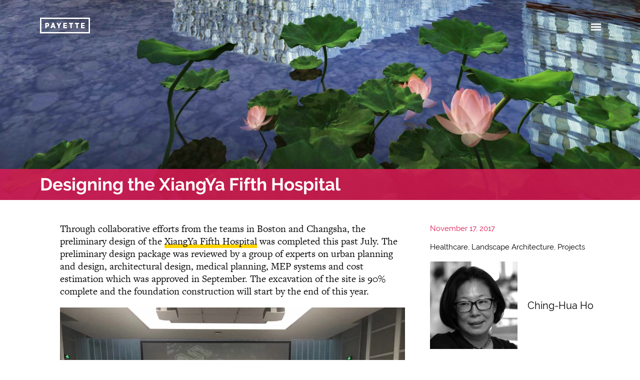

--- FILE ---
content_type: text/html; charset=UTF-8
request_url: https://payette.com/projects/designing-the-xiangya-fifth-hospital/
body_size: 28670
content:
<!DOCTYPE html>
<html class="no-js no-touch" lang="en" prefix="og: http://ogp.me/ns#">
<head>
  <meta http-equiv="X-UA-Compatible" content="IE=edge" />
  <meta charset="UTF-8"/>
  <link rel="stylesheet" property="stylesheet" href="https://payette.com/wp-content/themes/payette-com-chisel/dist/styles/main-612b9a5028.css" type="text/css">
  <meta name="viewport" content="width=device-width, initial-scale=1">
  <script>document.querySelector('html').classList.remove('no-js');</script>
      <script>
    (function (d) {
      var config = {
          kitId: 'njs6vtr',
          scriptTimeout: 3000,
          async: true
        },
        h = d.documentElement, t = setTimeout(function () {
          h.className = h.className.replace(/\bwf-loading\b/g, "") + " wf-inactive";
        }, config.scriptTimeout), tk = d.createElement("script"), f = false, s = d.getElementsByTagName("script")[0], a;
      h.className += " wf-loading";
      tk.src = 'https://use.typekit.net/' + config.kitId + '.js';
      tk.async = true;
      tk.onload = tk.onreadystatechange = function () {
        a = this.readyState;
        if (f || a && a != "complete" && a != "loaded") return;
        f = true;
        clearTimeout(t);
        try {
          Typekit.load(config)
        } catch (e) {
        }
      };
      s.parentNode.insertBefore(tk, s)
    })(document);
  </script>
  <link rel="pingback" href="https://payette.com/xmlrpc.php"/>
  <meta name='robots' content='index, follow, max-image-preview:large, max-snippet:-1, max-video-preview:-1' />
	<style>img:is([sizes="auto" i], [sizes^="auto," i]) { contain-intrinsic-size: 3000px 1500px }</style>
	
	<!-- This site is optimized with the Yoast SEO plugin v25.6 - https://yoast.com/wordpress/plugins/seo/ -->
	<title>Designing the XiangYa Fifth Hospital - Payette</title>
	<link rel="canonical" href="https://www.payette.com/projects/designing-the-xiangya-fifth-hospital/" />
	<meta property="og:locale" content="en_US" />
	<meta property="og:type" content="article" />
	<meta property="og:title" content="Designing the XiangYa Fifth Hospital - Payette" />
	<meta property="og:description" content="Covering a site of almost 30 acres, the Fifth XiangYa Hospital will accommodate over 100,000 patients a day." />
	<meta property="og:url" content="https://www.payette.com/projects/designing-the-xiangya-fifth-hospital/" />
	<meta property="og:site_name" content="Payette" />
	<meta property="article:published_time" content="2017-11-17T07:00:26+00:00" />
	<meta property="article:modified_time" content="2018-10-30T19:02:38+00:00" />
	<meta property="og:image" content="https://www.payette.com/wp-content/uploads/2018/10/general_lotus_3840x1200.jpg" />
	<meta property="og:image:width" content="3840" />
	<meta property="og:image:height" content="1200" />
	<meta property="og:image:type" content="image/jpeg" />
	<meta name="author" content="payette" />
	<meta name="twitter:card" content="summary_large_image" />
	<meta name="twitter:creator" content="@payettepeople" />
	<meta name="twitter:site" content="@payettepeople" />
	<meta name="twitter:label1" content="Written by" />
	<meta name="twitter:data1" content="payette" />
	<meta name="twitter:label2" content="Est. reading time" />
	<meta name="twitter:data2" content="5 minutes" />
	<script type="application/ld+json" class="yoast-schema-graph">{"@context":"https://schema.org","@graph":[{"@type":"Article","@id":"https://www.payette.com/projects/designing-the-xiangya-fifth-hospital/#article","isPartOf":{"@id":"https://www.payette.com/projects/designing-the-xiangya-fifth-hospital/"},"author":{"name":"payette","@id":"https://www.payette.com/#/schema/person/0146819f129757ed8ed036399ba97f99"},"headline":"Designing the XiangYa Fifth Hospital","datePublished":"2017-11-17T07:00:26+00:00","dateModified":"2018-10-30T19:02:38+00:00","mainEntityOfPage":{"@id":"https://www.payette.com/projects/designing-the-xiangya-fifth-hospital/"},"wordCount":1076,"commentCount":0,"publisher":{"@id":"https://www.payette.com/#organization"},"image":{"@id":"https://www.payette.com/projects/designing-the-xiangya-fifth-hospital/#primaryimage"},"thumbnailUrl":"https://payette.com/wp-content/uploads/2018/10/general_lotus_3840x1200.jpg","keywords":["architecture","china","design","Fifth XiangYa Hospital","healthcare design","landscape architecture"],"articleSection":["Healthcare","Landscape Architecture","Projects"],"inLanguage":"en-US","potentialAction":[{"@type":"CommentAction","name":"Comment","target":["https://www.payette.com/projects/designing-the-xiangya-fifth-hospital/#respond"]}]},{"@type":"WebPage","@id":"https://www.payette.com/projects/designing-the-xiangya-fifth-hospital/","url":"https://www.payette.com/projects/designing-the-xiangya-fifth-hospital/","name":"Designing the XiangYa Fifth Hospital - Payette","isPartOf":{"@id":"https://www.payette.com/#website"},"primaryImageOfPage":{"@id":"https://www.payette.com/projects/designing-the-xiangya-fifth-hospital/#primaryimage"},"image":{"@id":"https://www.payette.com/projects/designing-the-xiangya-fifth-hospital/#primaryimage"},"thumbnailUrl":"https://payette.com/wp-content/uploads/2018/10/general_lotus_3840x1200.jpg","datePublished":"2017-11-17T07:00:26+00:00","dateModified":"2018-10-30T19:02:38+00:00","breadcrumb":{"@id":"https://www.payette.com/projects/designing-the-xiangya-fifth-hospital/#breadcrumb"},"inLanguage":"en-US","potentialAction":[{"@type":"ReadAction","target":["https://www.payette.com/projects/designing-the-xiangya-fifth-hospital/"]}]},{"@type":"ImageObject","inLanguage":"en-US","@id":"https://www.payette.com/projects/designing-the-xiangya-fifth-hospital/#primaryimage","url":"https://payette.com/wp-content/uploads/2018/10/general_lotus_3840x1200.jpg","contentUrl":"https://payette.com/wp-content/uploads/2018/10/general_lotus_3840x1200.jpg","width":3840,"height":1200},{"@type":"BreadcrumbList","@id":"https://www.payette.com/projects/designing-the-xiangya-fifth-hospital/#breadcrumb","itemListElement":[{"@type":"ListItem","position":1,"name":"Home","item":"https://www.payette.com/"},{"@type":"ListItem","position":2,"name":"Blog","item":"https://www.payette.com/blog/"},{"@type":"ListItem","position":3,"name":"Designing the XiangYa Fifth Hospital"}]},{"@type":"WebSite","@id":"https://www.payette.com/#website","url":"https://www.payette.com/","name":"Payette","description":"","publisher":{"@id":"https://www.payette.com/#organization"},"potentialAction":[{"@type":"SearchAction","target":{"@type":"EntryPoint","urlTemplate":"https://www.payette.com/?s={search_term_string}"},"query-input":{"@type":"PropertyValueSpecification","valueRequired":true,"valueName":"search_term_string"}}],"inLanguage":"en-US"},{"@type":"Organization","@id":"https://www.payette.com/#organization","name":"Payette","url":"https://www.payette.com/","logo":{"@type":"ImageObject","inLanguage":"en-US","@id":"https://www.payette.com/#/schema/logo/image/","url":"https://www.payette.com/wp-content/uploads/2017/04/cropped-favicon.png","contentUrl":"https://www.payette.com/wp-content/uploads/2017/04/cropped-favicon.png","width":512,"height":512,"caption":"Payette"},"image":{"@id":"https://www.payette.com/#/schema/logo/image/"},"sameAs":["https://x.com/payettepeople","https://www.instagram.com/payettepeople/","https://www.linkedin.com/company/payette/"]},{"@type":"Person","@id":"https://www.payette.com/#/schema/person/0146819f129757ed8ed036399ba97f99","name":"payette","url":"https://payette.com/author/payette/"}]}</script>
	<!-- / Yoast SEO plugin. -->


<link rel="alternate" type="application/rss+xml" title="Payette &raquo; Designing the XiangYa Fifth Hospital Comments Feed" href="https://payette.com/projects/designing-the-xiangya-fifth-hospital/feed/" />
<link rel='stylesheet' id='ggskin-style-css' href='https://payette.com/wp-content/plugins/ggpkg-import/include/ggskin.css' type='text/css' media='all' />
<link rel='stylesheet' id='sbi_styles-css' href='https://payette.com/wp-content/plugins/instagram-feed-pro/css/sbi-styles.min.css?ver=6.4' type='text/css' media='all' />
<link rel='stylesheet' id='wp-block-library-css' href='https://payette.com/wp-includes/css/dist/block-library/style.min.css' type='text/css' media='all' />
<style id='classic-theme-styles-inline-css' type='text/css'>
/*! This file is auto-generated */
.wp-block-button__link{color:#fff;background-color:#32373c;border-radius:9999px;box-shadow:none;text-decoration:none;padding:calc(.667em + 2px) calc(1.333em + 2px);font-size:1.125em}.wp-block-file__button{background:#32373c;color:#fff;text-decoration:none}
</style>
<style id='global-styles-inline-css' type='text/css'>
:root{--wp--preset--aspect-ratio--square: 1;--wp--preset--aspect-ratio--4-3: 4/3;--wp--preset--aspect-ratio--3-4: 3/4;--wp--preset--aspect-ratio--3-2: 3/2;--wp--preset--aspect-ratio--2-3: 2/3;--wp--preset--aspect-ratio--16-9: 16/9;--wp--preset--aspect-ratio--9-16: 9/16;--wp--preset--color--black: #000000;--wp--preset--color--cyan-bluish-gray: #abb8c3;--wp--preset--color--white: #ffffff;--wp--preset--color--pale-pink: #f78da7;--wp--preset--color--vivid-red: #cf2e2e;--wp--preset--color--luminous-vivid-orange: #ff6900;--wp--preset--color--luminous-vivid-amber: #fcb900;--wp--preset--color--light-green-cyan: #7bdcb5;--wp--preset--color--vivid-green-cyan: #00d084;--wp--preset--color--pale-cyan-blue: #8ed1fc;--wp--preset--color--vivid-cyan-blue: #0693e3;--wp--preset--color--vivid-purple: #9b51e0;--wp--preset--gradient--vivid-cyan-blue-to-vivid-purple: linear-gradient(135deg,rgba(6,147,227,1) 0%,rgb(155,81,224) 100%);--wp--preset--gradient--light-green-cyan-to-vivid-green-cyan: linear-gradient(135deg,rgb(122,220,180) 0%,rgb(0,208,130) 100%);--wp--preset--gradient--luminous-vivid-amber-to-luminous-vivid-orange: linear-gradient(135deg,rgba(252,185,0,1) 0%,rgba(255,105,0,1) 100%);--wp--preset--gradient--luminous-vivid-orange-to-vivid-red: linear-gradient(135deg,rgba(255,105,0,1) 0%,rgb(207,46,46) 100%);--wp--preset--gradient--very-light-gray-to-cyan-bluish-gray: linear-gradient(135deg,rgb(238,238,238) 0%,rgb(169,184,195) 100%);--wp--preset--gradient--cool-to-warm-spectrum: linear-gradient(135deg,rgb(74,234,220) 0%,rgb(151,120,209) 20%,rgb(207,42,186) 40%,rgb(238,44,130) 60%,rgb(251,105,98) 80%,rgb(254,248,76) 100%);--wp--preset--gradient--blush-light-purple: linear-gradient(135deg,rgb(255,206,236) 0%,rgb(152,150,240) 100%);--wp--preset--gradient--blush-bordeaux: linear-gradient(135deg,rgb(254,205,165) 0%,rgb(254,45,45) 50%,rgb(107,0,62) 100%);--wp--preset--gradient--luminous-dusk: linear-gradient(135deg,rgb(255,203,112) 0%,rgb(199,81,192) 50%,rgb(65,88,208) 100%);--wp--preset--gradient--pale-ocean: linear-gradient(135deg,rgb(255,245,203) 0%,rgb(182,227,212) 50%,rgb(51,167,181) 100%);--wp--preset--gradient--electric-grass: linear-gradient(135deg,rgb(202,248,128) 0%,rgb(113,206,126) 100%);--wp--preset--gradient--midnight: linear-gradient(135deg,rgb(2,3,129) 0%,rgb(40,116,252) 100%);--wp--preset--font-size--small: 13px;--wp--preset--font-size--medium: 20px;--wp--preset--font-size--large: 36px;--wp--preset--font-size--x-large: 42px;--wp--preset--spacing--20: 0.44rem;--wp--preset--spacing--30: 0.67rem;--wp--preset--spacing--40: 1rem;--wp--preset--spacing--50: 1.5rem;--wp--preset--spacing--60: 2.25rem;--wp--preset--spacing--70: 3.38rem;--wp--preset--spacing--80: 5.06rem;--wp--preset--shadow--natural: 6px 6px 9px rgba(0, 0, 0, 0.2);--wp--preset--shadow--deep: 12px 12px 50px rgba(0, 0, 0, 0.4);--wp--preset--shadow--sharp: 6px 6px 0px rgba(0, 0, 0, 0.2);--wp--preset--shadow--outlined: 6px 6px 0px -3px rgba(255, 255, 255, 1), 6px 6px rgba(0, 0, 0, 1);--wp--preset--shadow--crisp: 6px 6px 0px rgba(0, 0, 0, 1);}:where(.is-layout-flex){gap: 0.5em;}:where(.is-layout-grid){gap: 0.5em;}body .is-layout-flex{display: flex;}.is-layout-flex{flex-wrap: wrap;align-items: center;}.is-layout-flex > :is(*, div){margin: 0;}body .is-layout-grid{display: grid;}.is-layout-grid > :is(*, div){margin: 0;}:where(.wp-block-columns.is-layout-flex){gap: 2em;}:where(.wp-block-columns.is-layout-grid){gap: 2em;}:where(.wp-block-post-template.is-layout-flex){gap: 1.25em;}:where(.wp-block-post-template.is-layout-grid){gap: 1.25em;}.has-black-color{color: var(--wp--preset--color--black) !important;}.has-cyan-bluish-gray-color{color: var(--wp--preset--color--cyan-bluish-gray) !important;}.has-white-color{color: var(--wp--preset--color--white) !important;}.has-pale-pink-color{color: var(--wp--preset--color--pale-pink) !important;}.has-vivid-red-color{color: var(--wp--preset--color--vivid-red) !important;}.has-luminous-vivid-orange-color{color: var(--wp--preset--color--luminous-vivid-orange) !important;}.has-luminous-vivid-amber-color{color: var(--wp--preset--color--luminous-vivid-amber) !important;}.has-light-green-cyan-color{color: var(--wp--preset--color--light-green-cyan) !important;}.has-vivid-green-cyan-color{color: var(--wp--preset--color--vivid-green-cyan) !important;}.has-pale-cyan-blue-color{color: var(--wp--preset--color--pale-cyan-blue) !important;}.has-vivid-cyan-blue-color{color: var(--wp--preset--color--vivid-cyan-blue) !important;}.has-vivid-purple-color{color: var(--wp--preset--color--vivid-purple) !important;}.has-black-background-color{background-color: var(--wp--preset--color--black) !important;}.has-cyan-bluish-gray-background-color{background-color: var(--wp--preset--color--cyan-bluish-gray) !important;}.has-white-background-color{background-color: var(--wp--preset--color--white) !important;}.has-pale-pink-background-color{background-color: var(--wp--preset--color--pale-pink) !important;}.has-vivid-red-background-color{background-color: var(--wp--preset--color--vivid-red) !important;}.has-luminous-vivid-orange-background-color{background-color: var(--wp--preset--color--luminous-vivid-orange) !important;}.has-luminous-vivid-amber-background-color{background-color: var(--wp--preset--color--luminous-vivid-amber) !important;}.has-light-green-cyan-background-color{background-color: var(--wp--preset--color--light-green-cyan) !important;}.has-vivid-green-cyan-background-color{background-color: var(--wp--preset--color--vivid-green-cyan) !important;}.has-pale-cyan-blue-background-color{background-color: var(--wp--preset--color--pale-cyan-blue) !important;}.has-vivid-cyan-blue-background-color{background-color: var(--wp--preset--color--vivid-cyan-blue) !important;}.has-vivid-purple-background-color{background-color: var(--wp--preset--color--vivid-purple) !important;}.has-black-border-color{border-color: var(--wp--preset--color--black) !important;}.has-cyan-bluish-gray-border-color{border-color: var(--wp--preset--color--cyan-bluish-gray) !important;}.has-white-border-color{border-color: var(--wp--preset--color--white) !important;}.has-pale-pink-border-color{border-color: var(--wp--preset--color--pale-pink) !important;}.has-vivid-red-border-color{border-color: var(--wp--preset--color--vivid-red) !important;}.has-luminous-vivid-orange-border-color{border-color: var(--wp--preset--color--luminous-vivid-orange) !important;}.has-luminous-vivid-amber-border-color{border-color: var(--wp--preset--color--luminous-vivid-amber) !important;}.has-light-green-cyan-border-color{border-color: var(--wp--preset--color--light-green-cyan) !important;}.has-vivid-green-cyan-border-color{border-color: var(--wp--preset--color--vivid-green-cyan) !important;}.has-pale-cyan-blue-border-color{border-color: var(--wp--preset--color--pale-cyan-blue) !important;}.has-vivid-cyan-blue-border-color{border-color: var(--wp--preset--color--vivid-cyan-blue) !important;}.has-vivid-purple-border-color{border-color: var(--wp--preset--color--vivid-purple) !important;}.has-vivid-cyan-blue-to-vivid-purple-gradient-background{background: var(--wp--preset--gradient--vivid-cyan-blue-to-vivid-purple) !important;}.has-light-green-cyan-to-vivid-green-cyan-gradient-background{background: var(--wp--preset--gradient--light-green-cyan-to-vivid-green-cyan) !important;}.has-luminous-vivid-amber-to-luminous-vivid-orange-gradient-background{background: var(--wp--preset--gradient--luminous-vivid-amber-to-luminous-vivid-orange) !important;}.has-luminous-vivid-orange-to-vivid-red-gradient-background{background: var(--wp--preset--gradient--luminous-vivid-orange-to-vivid-red) !important;}.has-very-light-gray-to-cyan-bluish-gray-gradient-background{background: var(--wp--preset--gradient--very-light-gray-to-cyan-bluish-gray) !important;}.has-cool-to-warm-spectrum-gradient-background{background: var(--wp--preset--gradient--cool-to-warm-spectrum) !important;}.has-blush-light-purple-gradient-background{background: var(--wp--preset--gradient--blush-light-purple) !important;}.has-blush-bordeaux-gradient-background{background: var(--wp--preset--gradient--blush-bordeaux) !important;}.has-luminous-dusk-gradient-background{background: var(--wp--preset--gradient--luminous-dusk) !important;}.has-pale-ocean-gradient-background{background: var(--wp--preset--gradient--pale-ocean) !important;}.has-electric-grass-gradient-background{background: var(--wp--preset--gradient--electric-grass) !important;}.has-midnight-gradient-background{background: var(--wp--preset--gradient--midnight) !important;}.has-small-font-size{font-size: var(--wp--preset--font-size--small) !important;}.has-medium-font-size{font-size: var(--wp--preset--font-size--medium) !important;}.has-large-font-size{font-size: var(--wp--preset--font-size--large) !important;}.has-x-large-font-size{font-size: var(--wp--preset--font-size--x-large) !important;}
:where(.wp-block-post-template.is-layout-flex){gap: 1.25em;}:where(.wp-block-post-template.is-layout-grid){gap: 1.25em;}
:where(.wp-block-columns.is-layout-flex){gap: 2em;}:where(.wp-block-columns.is-layout-grid){gap: 2em;}
:root :where(.wp-block-pullquote){font-size: 1.5em;line-height: 1.6;}
</style>
<link rel='stylesheet' id='xfive-instagram-css' href='https://payette.com/wp-content/themes/payette-com-chisel/style-instagram.css?ver=1.0' type='text/css' media='all' />
<script type="text/javascript" defer src="https://payette.com/wp-includes/js/swfobject.js?ver=2.2-20120417" id="swfobject-js"></script>
<script type="text/javascript" defer src="https://payette.com/wp-includes/js/jquery/jquery.min.js?ver=3.7.1" id="jquery-core-js"></script>
<script type="text/javascript" defer src="https://payette.com/wp-includes/js/jquery/jquery-migrate.min.js?ver=3.4.1" id="jquery-migrate-js"></script>
<script type="text/javascript" defer defer src="https://payette.com/wp-content/themes/payette-com-chisel/dist/scripts/app-8bf638920d.bundle.js" id="app-script-js"></script>
<script></script><link rel="https://api.w.org/" href="https://payette.com/wp-json/" /><link rel="alternate" title="JSON" type="application/json" href="https://payette.com/wp-json/wp/v2/posts/15157" /><link rel="EditURI" type="application/rsd+xml" title="RSD" href="https://payette.com/xmlrpc.php?rsd" />
<link rel='shortlink' href='https://payette.com/?p=15157' />
<link rel="alternate" title="oEmbed (JSON)" type="application/json+oembed" href="https://payette.com/wp-json/oembed/1.0/embed?url=https%3A%2F%2Fpayette.com%2Fprojects%2Fdesigning-the-xiangya-fifth-hospital%2F" />
<link rel="alternate" title="oEmbed (XML)" type="text/xml+oembed" href="https://payette.com/wp-json/oembed/1.0/embed?url=https%3A%2F%2Fpayette.com%2Fprojects%2Fdesigning-the-xiangya-fifth-hospital%2F&#038;format=xml" />
<script> X5_GA_PAGE_TYPE = 'blog'; </script>
<!-- Google tag (gtag.js) -->
<script async src="https://www.googletagmanager.com/gtag/js?id=G-NG7R8881J7"></script>
<script>
  window.dataLayer = window.dataLayer || [];
  function gtag(){dataLayer.push(arguments);}
  gtag('js', new Date());

  gtag('config', 'G-NG7R8881J7');
</script><!-- Google Tag Manager -->
<script>(function(w,d,s,l,i){w[l]=w[l]||[];w[l].push({'gtm.start':
new Date().getTime(),event:'gtm.js'});var f=d.getElementsByTagName(s)[0],
j=d.createElement(s),dl=l!='dataLayer'?'&l='+l:'';j.async=true;j.src=
'https://www.googletagmanager.com/gtm.js?id='+i+dl;f.parentNode.insertBefore(j,f);
})(window,document,'script','dataLayer','GTM-T92VR5X');</script>
<!-- End Google Tag Manager --><meta name="generator" content="Powered by WPBakery Page Builder - drag and drop page builder for WordPress."/>
<link rel="icon" href="https://payette.com/wp-content/uploads/2017/04/cropped-favicon-100x100.png" sizes="32x32" />
<link rel="icon" href="https://payette.com/wp-content/uploads/2017/04/cropped-favicon-480x480.png" sizes="192x192" />
<link rel="apple-touch-icon" href="https://payette.com/wp-content/uploads/2017/04/cropped-favicon-480x480.png" />
<meta name="msapplication-TileImage" content="https://payette.com/wp-content/uploads/2017/04/cropped-favicon-480x480.png" />
		<style type="text/css" id="wp-custom-css">
			.c-testimonial__quote-text p:before,
.c-testimonial__quote-text p:not(:last-child):after {
	display:none
}

.c-testimonial .c-testimonial__quote-text p:last-child:after {
    content: '”';
}
.c-navigation__container .menu-item-55013 a,
.c-navigation__container .menu-item-56156 a{
		background: none;
		border: none;
		cursor: text;
}
.c-navigation__container .menu-item-55013 .sub-menu a,
.c-navigation__container .menu-item-56156 .sub-menu a{
	    transition: box-shadow 0.3s,background-size 0.3s;
    background: linear-gradient(to bottom,#ffd400,#ffd400) left 1em no-repeat;
    background-size: 100% 7px;
    background-size: 0% 7px;
    border-bottom: 4px solid transparent;
		cursor: pointer;
} 
.c-navigation__container .menu-item-55013 .sub-menu a:hover,
.c-navigation__container .menu-item-56156 .sub-menu a:hover{
	    
    border-bottom: 4px solid transparent;
    background-size: 100% 7px;
} 
		</style>
		<noscript><style> .wpb_animate_when_almost_visible { opacity: 1; }</style></noscript>
    </head>

<body class="wp-singular post-template-default single single-post postid-15157 single-format-standard wp-theme-payette-com-chisel wpb-js-composer js-comp-ver-7.9 vc_responsive">
<svg id="svg-source" style="display: none;" xmlns="http://www.w3.org/2000/svg">
  <symbol id="svg-logo" viewBox="0 0 152 48" preserveAspectRatio="xMidYMid meet">
    <path d="M4.2 4.2h143.6v39.6H4.2V4.2zM0 48h152V0H0v48z"/>
    <path
      d="M15.8 15.9h5.9c3.9 0 6.4 2 6.4 5.7v.1c0 3.9-2.9 5.8-6.5 5.9H20v4.8h-4.2V15.9zm5.6 8.2c1.5 0 2.4-.9 2.4-2.3v-.1c0-1.5-.9-2.3-2.4-2.3H20V24h1.4zM37.6 15.8h4.3l5.8 16.5h-4.4l-1-3h-5.2l-.9 3h-4.3l5.7-16.5zm3.6 10.1l-1.5-4.8-1.5 4.8h3zM55.3 26.1L50 15.9h4.7l2.7 5.9 2.8-5.9h4.6l-5.3 10.2v6.2h-4.2zM70.8 15.9h11.3v3.7h-7.2v2.7h6.5v3.4h-6.5v2.9h7.3v3.7H70.8zM92.2 19.7h-4.1v-3.8h12.3v3.8h-4v12.6h-4.2zM110.5 19.7h-4v-3.8h12.3v3.8h-4v12.6h-4.3zM124.8 15.9h11.3v3.7H129v2.7h6.4v3.4H129v2.9h7.2v3.7h-11.4z"/>
  </symbol>
  <symbol id="svg-linkedin" viewBox="0 0 17.1 16.4" preserveAspectRatio="xMidYMid meet">
    <path fill-rule="evenodd" clip-rule="evenodd"
          d="M3.9 5.3H.2v11h3.7v-11zM2.1 3.8c1.3 0 2.1-.8 2.1-1.9C4.1.8 3.3 0 2.1 0 .8 0 0 .8 0 1.9 0 3 .8 3.8 2.1 3.8zM5.9 16.4h3.7v-6.2c0-.3 0-.7.1-.9.3-.7.9-1.3 1.9-1.3 1.3 0 1.9 1 1.9 2.5v5.9h3.7V10c0-3.4-1.8-5-4.2-5-2 0-2.8 1.1-3.3 1.9V5.3H5.9c.1 1.1 0 11.1 0 11.1"/>
  </symbol>
  <symbol id="svg-instagram" viewBox="0 0 16.9 16.3" preserveAspectRatio="xMidYMid meet">
    <path
      d="M8.4 1.5h3.4c.8 0 1.3.2 1.6.3.4.1.7.3 1 .6.3.3.5.6.6 1 .1.3.3.7.3 1.5 0 .9.1 1.1.1 3.3 0 2.2 0 2.4-.1 3.3 0 .8-.2 1.2-.3 1.5-.2.4-.3.7-.6.9s-.6.5-1 .6c-.3.1-.7.2-1.6.3H5c-.8 0-1.3-.2-1.6-.3-.4-.1-.7-.3-1-.6-.2-.3-.4-.5-.5-.9-.1-.3-.3-.7-.3-1.5V8.2 4.9c0-.8.2-1.2.3-1.5.1-.4.3-.7.6-1 .3-.3.6-.5 1-.6.3-.1.7-.2 1.5-.3h3.4m0-1.5H5c-.9 0-1.5.2-2 .4-.6.2-1 .5-1.5.9-.5.5-.8.9-1 1.4-.2.5-.4 1.1-.4 2C0 5.7 0 6 0 8.2s0 2.5.1 3.4c0 .9.2 1.5.4 2s.5 1 1 1.4c.5.5.9.7 1.5.9.5.2 1.1.3 2 .4h7c.9 0 1.5-.2 2-.4.6-.2 1-.5 1.5-.9.5-.5.8-.9 1-1.4.2-.5.4-1.1.4-2 0-.9.1-1.1.1-3.4 0-2.2 0-2.5-.1-3.4 0-.9-.2-1.5-.4-2s-.5-1-1-1.4c-.5-.5-1-.8-1.5-1-.5-.2-1.2-.3-2-.4H8.4"/>
    <path
      d="M8.4 4C6 4 4.1 5.9 4.1 8.2c0 2.3 1.9 4.2 4.3 4.2s4.3-1.9 4.3-4.2C12.8 5.9 10.8 4 8.4 4m0 6.9c-1.6 0-2.8-1.2-2.8-2.7 0-1.5 1.3-2.7 2.8-2.7 1.6 0 2.8 1.2 2.8 2.7 0 1.5-1.2 2.7-2.8 2.7M13.9 3.8c0 .5-.5 1-1 1-.6 0-1-.4-1-1 0-.5.5-1 1-1 .6 0 1 .5 1 1"/>
  </symbol>
  <symbol id="svg-vimeo" viewBox="0 0 20.8 16.3" preserveAspectRatio="xMidYMid meet">
    <path
      d="M20.7 3c.2-.8.1-1.6-.4-2.2-.7-.8-2.3-.9-3.4-.7-.9.1-3.9 1.3-5 4.2 1.8-.1 2.8.1 2.6 1.9-.1.8-.5 1.6-1 2.4-.5.9-1.5 2.7-2.8 1.4-1.2-1.1-1.1-3.4-1.4-4.9-.2-.8-.3-1.9-.6-2.7C8.4 1.6 7.8.8 7.1.6 6.3.4 5.3.7 4.8 1 2.9 2 1.6 3.3 0 4.5v.1c.3.3.4.7.9.8 1 .1 2.1-1 2.8.1.4.7.6 1.4.9 2.1.4 1 .7 2 1 3.1.5 1.9 1.2 4.7 2.9 5.4.9.4 2.3-.1 3-.5 1.9-1 3.3-2.5 4.6-4 2.8-3.4 4.4-7.4 4.6-8.6"
      fill-rule="evenodd" clip-rule="evenodd"/>
  </symbol>
  <symbol id="svg-twitter" viewBox="0 0 21.2 17.4" preserveAspectRatio="xMidYMid meet">
    <path
      d="M6.3 13.6C5 13.5 3.9 13 3.1 12c-.3-.4-.6-.9-.8-1.4.6 0 1.3.1 1.9-.1-1-.3-1.8-.8-2.5-1.6-.6-.8-1-1.7-1-2.8.6.3 1.2.5 1.9.5L2 6C1.4 5.4 1 4.7.8 3.9.7 3.5.7 3.1.7 2.7c0-.3.1-.6.2-1 .1-.2.3-.5.3-.7.1-.2.1-.1.2 0 .4.4.7.8 1.1 1.1l1.2.9c.3.2.7.5 1 .7.9.5 1.9.9 2.9 1.2l1.5.3c.4.1.8.1 1.2.1.1 0 .2 0 .1-.2 0-.4-.1-.9-.1-1.3 0-.6.2-1.1.5-1.5.3-.5.6-.9 1-1.3.5-.4 1.1-.7 1.8-.9.6-.1 1.2-.1 1.8-.1.6 0 1.1.3 1.6.6.3.2.5.4.7.6.2.2.4.1.6 0 .8-.2 1.5-.5 2.2-.9v.1c-.4.8-.8 1.5-1.6 2-.1 0-.1.1-.2.2.8 0 1.5-.3 2.3-.5-.1.2-.3.4-.4.6l-1 1c-.2.2-.3.3-.5.4-.1.1-.1.2-.1.3v.8c0 .5-.1 1.1-.2 1.6-.1.4-.2.9-.3 1.3-.2 1-.6 1.9-1.1 2.8-.4.6-.8 1.3-1.2 1.9-.5.6-1 1.1-1.5 1.6-.6.5-1.2 1-1.8 1.3-.5.3-1.1.6-1.6.8-.5.2-1.1.4-1.6.5-.6.1-1.1.2-1.7.3H5.7c-.5 0-.9-.1-1.4-.2-.6-.1-1.1-.2-1.7-.4-.9-.3-1.8-.7-2.6-1.3 2.1.2 4.1-.3 5.9-1.5.1 0 .3-.1.4-.3 0 .1 0 0 0 0"/>
  </symbol>
  <symbol id="svg-search" viewBox="0 0 25 25" preserveAspectRatio="xMidYMid meet">
    <path
      d="M24.3 21.3c-2.7-2.4-4.7-4.2-5.6-5.1-.2 0-.2-.2-.4-.4-.2-.4-.4-.7-.4-1.1v-.2c0-.2 0-.2.2-.4 0-.2 0-.2.2-.2.5-1.3.9-2.7.9-4.2 0-5.3-4.4-9.6-9.6-9.8C4.4 0 0 4.4 0 9.6c0 5.3 4.4 9.6 9.6 9.8 1.5 0 2.9-.4 4.4-1.1h.2c.2 0 .4-.2.5-.2.4 0 .7.2 1.1.4l.2.2c.9.9 2.7 2.9 5.1 5.6.9.9 2.4.7 3.1 0 1.1-.6 1.1-2.1.1-3m-9.6-6.4c-.7.7-1.6 1.3-2.7 1.6-.7.2-1.5.4-2.4.4-4 0-7.3-3.3-7.1-7.3 0-4 3.3-7.1 7.3-7.1 2 0 3.8.7 5.1 2.2s2.2 3.3 2 5.1c0 .9-.2 1.6-.4 2.5-.3 1-1.1 1.9-1.8 2.6"/>
  </symbol>
  <symbol id="svg-arrow" viewBox="0 0 26.443 43.398" preserveAspectRatio="xMidYMid meet">
    <path d="M24.446 43.398L0 21.598 24.45 0l1.988 2.248L4.52 21.608l21.923 19.55"></path>
  </symbol>
  <symbol id="svg-speaker" viewBox="0 0 20 17.9" preserveAspectRatio="xMidYMid meet">
    <path
      d="M8.9 15.2c0 .4-.3.7-.7.7-.2 0-.4-.1-.5-.2l-3.8-3.8h-3c-.4 0-.7-.3-.7-.7V6.7C0 6.3.3 6 .7 6h3l3.8-3.8c.2-.2.4-.3.6-.3.4 0 .7.3.7.7l.1 12.6z"/>
  </symbol>
  <symbol id="svg-waves" viewBox="0 0 20 17.9" preserveAspectRatio="xMidYMid meet">
    <path
      d="M11.4 12.5c-.3 0-.5-.1-.7-.4-.2-.4-.1-.9.2-1.1.4-.2.7-1 .7-2s-.4-1.8-.7-2c-.4-.2-.5-.7-.3-1.1.2-.4.7-.5 1.1-.3.9.6 1.5 1.9 1.5 3.4s-.6 2.8-1.5 3.4c0 0-.1.1-.3.1"/>
    <path
      d="M13.6 15.2c-.3 0-.5-.1-.7-.4-.3-.4-.2-.9.2-1.1C14.3 13 15 11 15 9c0-2.1-.8-4-1.9-4.7-.4-.3-.5-.8-.2-1.1.3-.4.8-.5 1.1-.2 1.6 1.1 2.6 3.5 2.6 6.1 0 2.7-1 5.1-2.6 6.1h-.4"/>
    <path
      d="M15.8 17.9c-.3 0-.5-.1-.7-.4-.3-.4-.2-.9.2-1.1 1.8-1.2 3-4.2 3-7.5 0-3.2-1.2-6.2-3-7.5-.4-.3-.5-.8-.2-1.1.3-.4.8-.5 1.1-.2C18.5 1.7 20 5.1 20 9c0 3.8-1.5 7.3-3.7 8.8-.2.1-.3.1-.5.1"/>
  </symbol>
  <symbol id="svg-pause" viewBox="0 0 14.8 19.8" preserveAspectRatio="xMidYMid meet">
    <path d="M1 0S0 0 0 1v17.8s0 1 1 1h3s1 0 1-1V1s0-1-1-1H1zM10.8 0s-1 0-1 1v17.8s0 1 1 1h3s1 0 1-1V1s0-1-1-1h-3z"/>
  </symbol>
  <symbol id="svg-play" viewBox="0 0 20 19.8" preserveAspectRatio="xMidYMid meet">
    <path d="M18.8 11.2s2.7-1.4 0-2.7L2.7.3S0-1.1 0 1.9v15.8s0 3 2.7 1.6l16.1-8.1z"/>
  </symbol>
  <symbol id="svg-bars" viewBox="0 0 24 20" preserveAspectRatio="none meet">
    <path d="M0 0h24v4H0zM0 8h24v4H0zM0 16h24v4H0z"></path>
  </symbol>
  <symbol id="svg-more" viewBox="0 0 34.1 6.9" preserveAspectRatio="xMidYMid meet">
    <path
      d="M0 3.4C0 1.5 1.4 0 3.4 0s3.4 1.5 3.4 3.4c0 2.1-1.4 3.5-3.4 3.5S0 5.5 0 3.4zM13.7 3.4C13.7 1.5 15.1 0 17 0s3.4 1.5 3.4 3.4c0 2.1-1.4 3.5-3.4 3.5s-3.3-1.4-3.3-3.5zM27.4 3.4c0-1.9 1.4-3.4 3.4-3.4s3.4 1.5 3.4 3.4c0 2.1-1.4 3.5-3.4 3.5s-3.4-1.4-3.4-3.5z"/>
  </symbol>
  <symbol id="svg-arrow-small" viewBox="0 0 15.2 27.1" preserveAspectRatio="xMidYMid meet">
    <path d="M13 27.1l-13-13L13 0l2.2 2-11 12 10.9 11z"/>
  </symbol>
  <symbol id="svg-chevron" viewBox="0 0 25.7 13.1" preserveAspectRatio="xMidYMid meet">
    <path d="M13.4 13.1L0 .7.7 0l12.6 11.7L25 0l.7.7z"/>
  </symbol>
  <symbol id="svg-facebook" viewBox="0 0 15 15" preserveAspectRatio="xMidYMid meet">
    <path
      d="M14.2 0H.8C.4 0 0 .4 0 .8v13.3c0 .5.4.9.8.9H8V9.2H6V6.9h2V5.3c0-1.9 1.2-3 2.9-3 .8 0 1.5.1 1.7.1v2h-1.2c-.9 0-1.1.4-1.1 1.1v1.4h2.2l-.3 2.3h-1.9V15h3.8c.5 0 .8-.4.8-.8V.8c.1-.4-.3-.8-.7-.8z"/>
  </symbol>
  <symbol id="svg-mail" viewBox="0 0 18 11" preserveAspectRatio="xMidYMid meet">
    <path d="M9 5.9L0 0h18L9 5.9zm0 1.6L0 1.6V11h18V1.6L9 7.5z"/>
    <path fill="none" d="M-10.4-12.4H4.7V2.7h-15.1z"/>
  </symbol>
</svg>
<!-- Google Tag Manager (noscript) --> 
<noscript><iframe src="https://www.googletagmanager.com/ns.html?id=GTM-T92VR5X" 
height="0" width="0" style="display:none;visibility:hidden"></iframe></noscript> 
<!-- End Google Tag Manager (noscript) -->
<div class="c-content-wrapper">
      <header class="c-header">
	<div class="c-header__inner">
					<img class="c-header__inner-background u-media-fit-cover" src="https://payette.com/wp-content/uploads/2018/10/general_lotus_3840x1200-1920x600.jpg" width="1920" height="600" alt="" srcset="https://payette.com/wp-content/uploads/2018/10/general_lotus_3840x1200-1920x600.jpg 1920w, https://payette.com/wp-content/uploads/2018/10/general_lotus_3840x1200-480x150.jpg 480w, https://payette.com/wp-content/uploads/2018/10/general_lotus_3840x1200-768x240.jpg 768w, https://payette.com/wp-content/uploads/2018/10/general_lotus_3840x1200-1024x320.jpg 1024w, https://payette.com/wp-content/uploads/2018/10/general_lotus_3840x1200-640x200.jpg 640w, https://payette.com/wp-content/uploads/2018/10/general_lotus_3840x1200-1366x427.jpg 1366w, https://payette.com/wp-content/uploads/2018/10/general_lotus_3840x1200-1600x500.jpg 1600w, https://payette.com/wp-content/uploads/2018/10/general_lotus_3840x1200-2560x800.jpg 2560w" sizes="100vw">
		
		<div class="c-header__top">
			<div class="c-header__top-container o-container">
				<a class="c-header__logo" href="https://payette.com">
					<svg class="c-header__logo-image">
						<use xmlns:xlink="http://www.w3.org/1999/xlink" xlink:href="#svg-logo"></use>
					</svg>
				</a>

				<button class="c-header__hamburger o-hamburger">
					<svg class="o-hamburger__image">
						<use xmlns:xlink="http://www.w3.org/1999/xlink" xlink:href="#svg-bars"></use>
					</svg>
				</button>
			</div>
		</div>
	</div>

			<img class="c-header__background u-media-fit-cover" src="https://payette.com/wp-content/uploads/2018/10/general_lotus_3840x1200-1920x600.jpg" width="1920" height="600" alt="" srcset="https://payette.com/wp-content/uploads/2018/10/general_lotus_3840x1200-1920x600.jpg 1920w, https://payette.com/wp-content/uploads/2018/10/general_lotus_3840x1200-480x150.jpg 480w, https://payette.com/wp-content/uploads/2018/10/general_lotus_3840x1200-768x240.jpg 768w, https://payette.com/wp-content/uploads/2018/10/general_lotus_3840x1200-1024x320.jpg 1024w, https://payette.com/wp-content/uploads/2018/10/general_lotus_3840x1200-640x200.jpg 640w, https://payette.com/wp-content/uploads/2018/10/general_lotus_3840x1200-1366x427.jpg 1366w, https://payette.com/wp-content/uploads/2018/10/general_lotus_3840x1200-1600x500.jpg 1600w, https://payette.com/wp-content/uploads/2018/10/general_lotus_3840x1200-2560x800.jpg 2560w" sizes="100vw">
	
			<div class="c-header__bottom">
							<img class="c-header__bottom-background u-media-fit-cover" src="https://payette.com/wp-content/uploads/2018/10/general_lotus_3840x1200-1920x600.jpg" width="1920" height="600" alt="" srcset="https://payette.com/wp-content/uploads/2018/10/general_lotus_3840x1200-1920x600.jpg 1920w, https://payette.com/wp-content/uploads/2018/10/general_lotus_3840x1200-480x150.jpg 480w, https://payette.com/wp-content/uploads/2018/10/general_lotus_3840x1200-768x240.jpg 768w, https://payette.com/wp-content/uploads/2018/10/general_lotus_3840x1200-1024x320.jpg 1024w, https://payette.com/wp-content/uploads/2018/10/general_lotus_3840x1200-640x200.jpg 640w, https://payette.com/wp-content/uploads/2018/10/general_lotus_3840x1200-1366x427.jpg 1366w, https://payette.com/wp-content/uploads/2018/10/general_lotus_3840x1200-1600x500.jpg 1600w, https://payette.com/wp-content/uploads/2018/10/general_lotus_3840x1200-2560x800.jpg 2560w" sizes="100vw">
						<div class="c-header__bottom-container o-container">
				<div class="c-header__headline">
											<h1 class="c-header__title u-font-bold o-h1">Designing the XiangYa Fifth Hospital</h1>
										
				</div>

				

							</div>
		</div>
	
	<nav class="c-header__navigation c-navigation">
		<div class="c-navigation__container">
			<ul class="c-main-menu"><li id="menu-item-55013" class="menu-item menu-item-type-custom menu-item-object-custom menu-item-has-children menu-item-55013"><a href="#">Projects</a>
<ul class="sub-menu">
	<li id="menu-item-18777" class="menu-item menu-item-type-post_type menu-item-object-page menu-item-18777"><a href="https://payette.com/projects/science/">Science</a></li>
	<li id="menu-item-18776" class="menu-item menu-item-type-post_type menu-item-object-page menu-item-18776"><a href="https://payette.com/healthcare/">Healthcare</a></li>
	<li id="menu-item-61411" class="menu-item menu-item-type-post_type menu-item-object-page menu-item-61411"><a href="https://payette.com/projects/strategic-planning/">Strategic Planning</a></li>
	<li id="menu-item-42129" class="menu-item menu-item-type-custom menu-item-object-custom menu-item-42129"><a href="https://www.payette.com/projects/probono/">Pro Bono</a></li>
	<li id="menu-item-18778" class="menu-item menu-item-type-post_type menu-item-object-page menu-item-18778"><a href="https://payette.com/awards/">Awards</a></li>
</ul>
</li>
<li id="menu-item-56156" class="menu-item menu-item-type-custom menu-item-object-custom menu-item-has-children menu-item-56156"><a href="#">Studio</a>
<ul class="sub-menu">
	<li id="menu-item-18944" class="menu-item menu-item-type-post_type menu-item-object-page menu-item-18944"><a href="https://payette.com/studio/people/">People</a></li>
	<li id="menu-item-23649" class="menu-item menu-item-type-custom menu-item-object-custom menu-item-23649"><a href="https://www.payette.com/studio">Practice</a></li>
	<li id="menu-item-58561" class="menu-item menu-item-type-post_type menu-item-object-page menu-item-58561"><a href="https://payette.com/studio/open-lab-studio/">OpenLAB Boston Studio</a></li>
	<li id="menu-item-57263" class="menu-item menu-item-type-post_type menu-item-object-page menu-item-57263"><a href="https://payette.com/studio/exhibitionsandlectures/">Exhibitions &#038; Lectures</a></li>
	<li id="menu-item-35107" class="menu-item menu-item-type-post_type menu-item-object-page menu-item-35107"><a href="https://payette.com/studio/2019firmaward/">2019 AIA Architecture Firm Award</a></li>
</ul>
</li>
<li id="menu-item-18782" class="menu-item menu-item-type-post_type menu-item-object-page menu-item-has-children menu-item-18782"><a href="https://payette.com/engine/">Engine</a>
<ul class="sub-menu">
	<li id="menu-item-21275" class="menu-item menu-item-type-post_type menu-item-object-page menu-item-21275"><a href="https://payette.com/engine/buildingscience/">Building Science</a></li>
	<li id="menu-item-39410" class="menu-item menu-item-type-post_type menu-item-object-page menu-item-39410"><a href="https://payette.com/engine/spacestrategies/">Space Strategies</a></li>
	<li id="menu-item-39411" class="menu-item menu-item-type-post_type menu-item-object-page menu-item-39411"><a href="https://payette.com/engine/designvisualization/">Design Visualization</a></li>
	<li id="menu-item-56596" class="menu-item menu-item-type-post_type menu-item-object-page menu-item-56596"><a href="https://payette.com/engine/fabrication/">Fabrication</a></li>
	<li id="menu-item-44012" class="menu-item menu-item-type-post_type menu-item-object-page menu-item-44012"><a href="https://payette.com/engine/research-tools/">Research &#038; Tools</a></li>
</ul>
</li>
<li id="menu-item-18945" class="menu-item menu-item-type-post_type menu-item-object-page current_page_parent menu-item-18945"><a href="https://payette.com/blog/">Blog</a></li>
<li id="menu-item-18946" class="menu-item menu-item-type-post_type menu-item-object-page menu-item-18946"><a href="https://payette.com/careers/">Careers</a></li>
<li id="menu-item-18948" class="menu-item menu-item-type-post_type menu-item-object-page menu-item-18948"><a href="https://payette.com/contact/">Contact</a><p>290 Congress Street, Fifth Floor<br />
Boston, MA 02210</p>
<p>617-895-1000</p>
</li>
</ul>

			<form role="search" method="get" action="https://payette.com" class="c-navigation__search c-search-form">
				<button class="c-search-form__submit">
					<svg class="c-search-form__submit-image">
						<use xmlns:xlink="http://www.w3.org/1999/xlink" xlink:href="#svg-search"></use>
					</svg>
				</button>
				<input class="c-search-form__input" type="search" name="s" placeholder="Search">
			</form>

			
			<button class="c-navigation__close o-btn-close u-font-bold">x</button>
		</div>
	</nav>
</header>
  
  <main class="c-main">
      <div class="c-gap--65"></div>
  <div class="o-container o-columns u-show-on-small">
    <section class="c-post-meta u-hide-on-mobile">
  <time datetime="November 17, 2017" class="c-post-meta__date u-color-pink u-font-style-normal">November 17, 2017</time>
      <div class="c-post-meta__tags o-links-underline">
              <a href="https://payette.com/category/healthcare/">Healthcare</a>,               <a href="https://payette.com/category/landscape-architecture/">Landscape Architecture</a>,               <a href="https://payette.com/category/projects/">Projects</a>          </div>
                  <a href="https://payette.com/authors/ching-hua-ho/" class="c-post-meta__author-image">
        <img class="u-media-fit-cover" src="https://payette.com/wp-content/uploads/2024/06/ching.jpg" width="400" height="400" alt="" srcset="https://payette.com/wp-content/uploads/2024/06/ching.jpg 400w, https://payette.com/wp-content/uploads/2024/06/ching-100x100.jpg 100w" sizes="(max-width: 767px) 100vw, 75vw">
      </a>
        <div class="c-post-meta__author o-links-underline">
      <a href="https://payette.com/authors/ching-hua-ho/">Ching-Hua Ho</a>
    </div>
    <nav class="c-post-meta__share">
    <div class="c-post-meta__share-title u-text-uppercase u-font-bold u-color-pink">Share</div>
    <a class="c-post-meta__share-link" href="https://twitter.com/home?status=Designing the XiangYa Fifth Hospital https%3A%2F%2Fpayette.com%2Fprojects%2Fdesigning-the-xiangya-fifth-hospital%2F"
       target="_blank">
      <svg class="c-post-meta__share-icon c-post-meta__share-icon--twitter">
        <use xmlns:xlink="http://www.w3.org/1999/xlink" xlink:href="#svg-twitter"></use>
      </svg>
    </a>
    <a class="c-post-meta__share-link"
       href="https://www.linkedin.com/shareArticle?mini=true&url=https%3A%2F%2Fpayette.com%2Fprojects%2Fdesigning-the-xiangya-fifth-hospital%2F&title=Designing%20the%20XiangYa%20Fifth%20Hospital=&summary=&source"
       target="_blank">
      <svg class="c-post-meta__share-icon c-post-meta__share-icon--linkedin">
        <use xmlns:xlink="http://www.w3.org/1999/xlink" xlink:href="#svg-linkedin"></use>
      </svg>
    </a>
    <a class="c-post-meta__share-link" href="https://www.facebook.com/sharer/sharer.php?u=https%3A%2F%2Fpayette.com%2Fprojects%2Fdesigning-the-xiangya-fifth-hospital%2F"
       target="_blank">
      <svg class="c-post-meta__share-icon c-post-meta__share-icon--facebook">
        <use xmlns:xlink="http://www.w3.org/1999/xlink" xlink:href="#svg-facebook"></use>
      </svg>
    </a>
    <a class="c-post-meta__share-link" href="mailto:?&subject=Designing%20the%20XiangYa%20Fifth%20Hospital&body=https%3A%2F%2Fpayette.com%2Fprojects%2Fdesigning-the-xiangya-fifth-hospital%2F"
       target="_blank">
      <svg class="c-post-meta__share-icon c-post-meta__share-icon--mail">
        <use xmlns:xlink="http://www.w3.org/1999/xlink" xlink:href="#svg-mail"></use>
      </svg>
    </a>
  </nav>
</section>
    <div class="c-gap--50"></div>
  </div>
  <div class="o-container o-columns">
    <div class="o-columns__column o-columns__column--wide">
      <div class="o-container-inset o-text o-links-background o-text--no-last-margin">
        <p>Through collaborative efforts from the teams in Boston and Changsha, the preliminary design of the <a href="https://www.payette.com/project/fifthxiangyahospital/" target="_blank" rel="noopener">XiangYa Fifth Hospital</a> was completed this past July. The preliminary design package was reviewed by a group of experts on urban planning and design, architectural design, medical planning, MEP systems and cost estimation which was approved in September. The excavation of the site is 90% complete and the foundation construction will start by the end of this year.</p>
<p><img loading="lazy" decoding="async" class="alignnone size-w1366 wp-image-15151" src="https://www.payette.com/wp-content/uploads/2017/11/01-7.jpg" alt="" width="1080" height="548" srcset="https://payette.com/wp-content/uploads/2017/11/01-7.jpg 1080w, https://payette.com/wp-content/uploads/2017/11/01-7-480x244.jpg 480w, https://payette.com/wp-content/uploads/2017/11/01-7-768x390.jpg 768w, https://payette.com/wp-content/uploads/2017/11/01-7-1024x520.jpg 1024w, https://payette.com/wp-content/uploads/2017/11/01-7-640x325.jpg 640w" sizes="auto, (max-width: 1080px) 100vw, 1080px" /></p>
<p>Our design team will remain involved in the project through CD and CA to assist in material selection, interior design, mock-up review and to provide building technical supports. The project is currently scheduled to open in the fall of 2019. &nbsp;</p>
<p><strong>Basic Facts:</strong></p>
<p><span class="text-stats-bold" style="color: #00a0dd; font-size: 28px;"><strong>155,000 </strong></span><span style="color: #00a0dd; font-size: 21px;"><span class="text-gray">SM Site&nbsp;</span> </span></p>
<p><span class="text-stats-bold" style="color: #00a0dd; font-size: 28px;"><strong>602,800</strong>&nbsp;<span class="text-thin" style="font-size: 21px; color: #767474;">SM Total Floor Areas</span><strong>&nbsp;</strong> </span></p>
<p><span class="text-stats-bold" style="color: #00a0dd; font-size: 28px;"><strong>2,500 </strong><span class="text-thin" style="font-size: 21px; color: #767474;">Beds (General and VIP) </span></span></p>
<p><span class="text-stats-bold" style="color: #00a0dd; font-size: 28px;"><strong>12</strong>&nbsp;<span class="text-thin" style="font-size: 21px; color: #767474;">Outpatient Centers</span><strong>&nbsp;</strong></span></p>
<p><span class="text-stats-bold" style="color: #00a0dd; font-size: 28px;"><strong>10,000</strong>&nbsp;<span class="text-thin" style="font-size: 21px; color: #767474;">Outpatient volume per day</span><strong>&nbsp;</strong></span></p>
<p><span class="text-stats-bold" style="color: #00a0dd; font-size: 28px;"><strong>50</strong>&nbsp;<span style="font-size: 21px; color: #767474;"><span class="text-thin">Operating Rooms</span></span><strong>&nbsp;</strong> </span></p>
<p><strong>Site and Landscape</strong></p>
<p><img loading="lazy" decoding="async" class="alignnone size-w1366 wp-image-15152" src="https://www.payette.com/wp-content/uploads/2017/11/01b.jpg" alt="" width="1080" height="720" srcset="https://payette.com/wp-content/uploads/2017/11/01b.jpg 1080w, https://payette.com/wp-content/uploads/2017/11/01b-480x320.jpg 480w, https://payette.com/wp-content/uploads/2017/11/01b-768x512.jpg 768w, https://payette.com/wp-content/uploads/2017/11/01b-1024x683.jpg 1024w, https://payette.com/wp-content/uploads/2017/11/01b-640x427.jpg 640w" sizes="auto, (max-width: 1080px) 100vw, 1080px" /></p>
<p>The site and landscape design of the hospital address a broad array of technical and functional requirements while providing an appropriate public image for the hospital and creating a beautiful and engaging landscape environment for patients, families and staff. The design balances the need to accommodate large volumes of people while offering both grand and intimately scaled spaces. The key site strategies include the separation of vehicles and pedestrians to create safe outdoor spaces and the seamless integration with the surrounding natural environment, including the Xianguling Park the surrounding mountains, to extend the dynamic natural landform into the central garden.</p>
<p>To achieve this, the landscape approach is to create a synchronized dialogue with the architecture, the design will create a unique landscape identity for the hospital with the spirit of place recalled by visitors from the province. Along the eastern edge of the site Xianguling Park, the topography of the mountain rises from the west to east and becomes the anchor for the visual connection from main pedestrian entry points entering the hospital site.&nbsp;Through connecting the park with healing spaces of the hospital, the large central garden binds itself to the park by terraced waterfalls from the mountains.&nbsp;In essence, Xianguling Park stretches from the hospital pedestrian plaza, to the healing garden and eventually to the network of paths into the park that lead to the peak of the hill.</p>
<p>A hierarchy of landscaped spaces that progresses from formal to informal and from large to small provides a sense of order and orga­nization to the experience of moving through and around the site. Courtyards are embedded in the large diagnostic and treatment platform to allow access to natural daylight and natural ventilation. The use of courtyards, green roofs and controlled views from within the hospital create a strong sense of connection between the building occupants and the natural world throughout the hospital campus.</p>
<p><strong>Exterior Expression</strong></p>
<p><img loading="lazy" decoding="async" class="alignnone size-w1366 wp-image-15153" src="https://www.payette.com/wp-content/uploads/2017/11/02-6.jpg" alt="" width="1080" height="697" srcset="https://payette.com/wp-content/uploads/2017/11/02-6.jpg 1080w, https://payette.com/wp-content/uploads/2017/11/02-6-480x310.jpg 480w, https://payette.com/wp-content/uploads/2017/11/02-6-768x496.jpg 768w, https://payette.com/wp-content/uploads/2017/11/02-6-1024x661.jpg 1024w, https://payette.com/wp-content/uploads/2017/11/02-6-640x413.jpg 640w" sizes="auto, (max-width: 1080px) 100vw, 1080px" /></p>
<p>The architectural character of the building maintains the iconic forms of the <a href="https://www.payette.com/news/payette-awarded-fifth-xiangya-hospital-in-design-competition/">original competition design</a> but introduces a new, richer language of forms into the podium of the building. Rigorous environmental and programmatic analy­sis informed the detailed development of the building envelope, resulting in a compelling design which is at once architecturally expressive and highly responsive to a wide range of technical considerations. The podium which contains the main public spaces, the diagnostics and treatment centers and outpatient clinics, is thought of as an extension of the landscape. &nbsp;Nature and the gardens permeate lower buildings. Materials and make-up are indistinguishable from terraces and retaining walls of the mountain.&nbsp;The Inpatient tower floats over horizontal terraces and is an expression of energy and lightness.&nbsp;The soffit of the tower is colorful and illuminated emphasizing the departure of the towers from the podium and landscape.</p>
<p>Materials will be selected based on a comprehensive set of criteria, including constructability, cost, durability and maintenance requirements. Our proposed material palettes and architectural details for the patient tower and the podium buildings are in response to their distinct program­matic character and to provide a clear visual identity for the iconic forms of the patient towers.</p>
<p><strong>Clinical Organization</strong></p>
<p>The hospital has a comprehensive medical program with outpatient care, urgent care, diagnostics and treatment, inpatient, labor and delivery, inpatient units, isolation wards, intensive care units and neonatal intensive care. The horizontal and vertical adjacencies of departmental blocks are thoughtfully placed to maximize the operational efficiency and patient safety. Given the volume of people and materials that will move through the hospital and the distances that must be covered, even minor disruptions or systemic inefficiencies can have a major impact on the hospital’s ability to fulfill its mission. Natural daylight and ventilation are the key guiding principles of the design &amp; planning.&nbsp; All exam and patient rooms will have views out and operable windows. The rigorous separation of traffic flows will be implemented to create a human-centered healing and working environment. The network of on-stage and off-stage circulations on the inpatient tower are clearly planned allowing staff and material management moving through unit to unit without interrupting the operation of any individual patient ward.</p>
<p><img loading="lazy" decoding="async" class="alignnone size-w1366 wp-image-15155" src="https://www.payette.com/wp-content/uploads/2017/11/04-4.jpg" alt="" width="1080" height="810" srcset="https://payette.com/wp-content/uploads/2017/11/04-4.jpg 1080w, https://payette.com/wp-content/uploads/2017/11/04-4-480x360.jpg 480w, https://payette.com/wp-content/uploads/2017/11/04-4-768x576.jpg 768w, https://payette.com/wp-content/uploads/2017/11/04-4-1024x768.jpg 1024w, https://payette.com/wp-content/uploads/2017/11/04-4-640x480.jpg 640w" sizes="auto, (max-width: 1080px) 100vw, 1080px" /></p>
<p>Substantial consideration has also been given to the design of the operational logistic systems which will support the function of the hos­pital. An automatic logistic above-ceiling track system will be utilized to support all departments. The system will deliver food, medications, lab samples, etc. for horizontal and vertical distributions. Operationally, the hospital design is based on the use of off-site facilities for all of its bulk receiving and storage needs.</p>
<p><strong>Sustainable Healing Environment</strong></p>
<p>The hospital engineering systems are designed to provide a highly efficient, high performing system that is well suited to the unique programmatic demands of modern hospital. Our Building Science group have also performed a comprehensive investigation and measurement on the impact of the healing environment to achieve the energy balances and determine the shading requirement, natural ventilation strategies and solar access in patient rooms.&nbsp;</p>
<p><img loading="lazy" decoding="async" class="alignnone size-w1366 wp-image-15167" src="https://www.payette.com/wp-content/uploads/2017/11/building-science.gif" alt="" width="960" height="528" /></p>
<p>The depth of window shading and locations of operable windows are carefully calculated to optimize the building performance and provide comfortable healing spaces throughout the hospital. Outdoor thermal comfort has also been studied.&nbsp; The garden between the two hospitals receives enough sunlight to provide comfortably warm places to occupy. These warm sunlit areas have been left open and free of tree such that people can sit or practice tai chi in the sun during these times of the year.</p>
<p>Overall, the design of this state-of-the-art hospital will remain vibrant and efficient for many years to come.</p>

      </div>

          </div>
    <div class="o-columns__column o-columns__column--narrow">
      <section class="c-post-meta u-hide-on-small">
  <time datetime="November 17, 2017" class="c-post-meta__date u-color-pink u-font-style-normal">November 17, 2017</time>
      <div class="c-post-meta__tags o-links-underline">
              <a href="https://payette.com/category/healthcare/">Healthcare</a>,               <a href="https://payette.com/category/landscape-architecture/">Landscape Architecture</a>,               <a href="https://payette.com/category/projects/">Projects</a>          </div>
                  <a href="https://payette.com/authors/ching-hua-ho/" class="c-post-meta__author-image">
        <img class="u-media-fit-cover" src="https://payette.com/wp-content/uploads/2024/06/ching.jpg" width="400" height="400" alt="" srcset="https://payette.com/wp-content/uploads/2024/06/ching.jpg 400w, https://payette.com/wp-content/uploads/2024/06/ching-100x100.jpg 100w" sizes="(max-width: 767px) 100vw, 75vw">
      </a>
        <div class="c-post-meta__author o-links-underline">
      <a href="https://payette.com/authors/ching-hua-ho/">Ching-Hua Ho</a>
    </div>
    <nav class="c-post-meta__share">
    <div class="c-post-meta__share-title u-text-uppercase u-font-bold u-color-pink">Share</div>
    <a class="c-post-meta__share-link" href="https://twitter.com/home?status=Designing the XiangYa Fifth Hospital https%3A%2F%2Fpayette.com%2Fprojects%2Fdesigning-the-xiangya-fifth-hospital%2F"
       target="_blank">
      <svg class="c-post-meta__share-icon c-post-meta__share-icon--twitter">
        <use xmlns:xlink="http://www.w3.org/1999/xlink" xlink:href="#svg-twitter"></use>
      </svg>
    </a>
    <a class="c-post-meta__share-link"
       href="https://www.linkedin.com/shareArticle?mini=true&url=https%3A%2F%2Fpayette.com%2Fprojects%2Fdesigning-the-xiangya-fifth-hospital%2F&title=Designing%20the%20XiangYa%20Fifth%20Hospital=&summary=&source"
       target="_blank">
      <svg class="c-post-meta__share-icon c-post-meta__share-icon--linkedin">
        <use xmlns:xlink="http://www.w3.org/1999/xlink" xlink:href="#svg-linkedin"></use>
      </svg>
    </a>
    <a class="c-post-meta__share-link" href="https://www.facebook.com/sharer/sharer.php?u=https%3A%2F%2Fpayette.com%2Fprojects%2Fdesigning-the-xiangya-fifth-hospital%2F"
       target="_blank">
      <svg class="c-post-meta__share-icon c-post-meta__share-icon--facebook">
        <use xmlns:xlink="http://www.w3.org/1999/xlink" xlink:href="#svg-facebook"></use>
      </svg>
    </a>
    <a class="c-post-meta__share-link" href="mailto:?&subject=Designing%20the%20XiangYa%20Fifth%20Hospital&body=https%3A%2F%2Fpayette.com%2Fprojects%2Fdesigning-the-xiangya-fifth-hospital%2F"
       target="_blank">
      <svg class="c-post-meta__share-icon c-post-meta__share-icon--mail">
        <use xmlns:xlink="http://www.w3.org/1999/xlink" xlink:href="#svg-mail"></use>
      </svg>
    </a>
  </nav>
</section>
      <div class="c-gap--50 u-hide-on-small"></div>
      <section class="c-social-tiles">
    <div class="c-social-tiles__column">
    <div class="c-social-tiles__image-wrapper">
              
<div id="sb_instagram"  class="sbi sbi_mob_col_1 sbi_tab_col_1 sbi_col_1 sbi_width_resp sbi-theme sbi-default_theme sbi-style-regular" data-post-style="regular" data-feedid="*1"  data-res="auto" data-cols="1" data-colsmobile="1" data-colstablet="1" data-num="1" data-nummobile="1" data-header-size="medium" data-item-padding="0" data-shortcode-atts="{&quot;feed&quot;:&quot;1&quot;}"  data-postid="15157" data-locatornonce="c6cb237f8c" data-options="{&quot;grid&quot;:true,&quot;avatars&quot;:{&quot;payettepeople&quot;:&quot;https:\/\/scontent-ord5-1.xx.fbcdn.net\/v\/t51.2885-15\/49447777_359230337994072_54441192967897088_n.jpg?_nc_cat=101&amp;ccb=1-7&amp;_nc_sid=7d201b&amp;_nc_ohc=r-ryorOCvdQQ7kNvwF1ZUMe&amp;_nc_oc=Adm9akp8hGA5ZanzX2BHB9T3SUFyDq6m7zvs4OXr24k0tvSiLa5AXtyoEz0o6AR3yDM&amp;_nc_zt=23&amp;_nc_ht=scontent-ord5-1.xx&amp;edm=AL-3X8kEAAAA&amp;oh=00_AfYD1iAvrL8bqXiGXJucmr0YsCfoJY9hMnVaaKwZeQ2HmQ&amp;oe=68BE30CD&quot;,&quot;LCLpayettepeople&quot;:1},&quot;disablelightbox&quot;:true,&quot;colsmobile&quot;:1,&quot;colstablet&quot;:&quot;1&quot;,&quot;captionsize&quot;:0,&quot;captionlength&quot;:250,&quot;hovercaptionlength&quot;:50}" data-sbi-flags="favorLocal">


    <div id="sbi_images">
		<div class="sbi_item sbi_type_carousel sbi_new sbi_transition" id="sbi_18038643548530361" data-date="1769309842" data-numcomments="0"data-template=ft_default>
    <div class="sbi_inner_wrap" >
        
		<div class="sbi_photo_wrap" >
        <svg class="svg-inline--fa fa-clone fa-w-16 sbi_lightbox_carousel_icon" aria-hidden="true" aria-label="Clone" data-fa-proƒcessed="" data-prefix="far" data-icon="clone" role="img" xmlns="http://www.w3.org/2000/svg" viewBox="0 0 512 512">
	                <path fill="currentColor" d="M464 0H144c-26.51 0-48 21.49-48 48v48H48c-26.51 0-48 21.49-48 48v320c0 26.51 21.49 48 48 48h320c26.51 0 48-21.49 48-48v-48h48c26.51 0 48-21.49 48-48V48c0-26.51-21.49-48-48-48zM362 464H54a6 6 0 0 1-6-6V150a6 6 0 0 1 6-6h42v224c0 26.51 21.49 48 48 48h224v42a6 6 0 0 1-6 6zm96-96H150a6 6 0 0 1-6-6V54a6 6 0 0 1 6-6h308a6 6 0 0 1 6 6v308a6 6 0 0 1-6 6z"></path>
	            </svg>    
    <div  style="background: rgba(255,255,255,0.85)"  class="sbi_link  sbi_disable_lightbox" >
        <div class="sbi_hover_top">
            
                <p class="sbi_username">
        <a target="_blank" rel="nofollow noopener" href="https://www.instagram.com/payettepeople/">
	    
            payettepeople        </a>

    
    </p>

            
        </div>
        
                    <a class="sbi_instagram_link" target="_blank" rel="nofollow noopener" title="Instagram" href="https://www.instagram.com/p/DT6u8njjDbE/">
                <span class="sbi-screenreader">View</span>
                <svg class="svg-inline--fa fa-instagram fa-w-14" aria-hidden="true" data-fa-processed="" aria-label="Instagram" data-prefix="fab" data-icon="instagram" role="img" viewBox="0 0 448 512">
	                <path fill="currentColor" d="M224.1 141c-63.6 0-114.9 51.3-114.9 114.9s51.3 114.9 114.9 114.9S339 319.5 339 255.9 287.7 141 224.1 141zm0 189.6c-41.1 0-74.7-33.5-74.7-74.7s33.5-74.7 74.7-74.7 74.7 33.5 74.7 74.7-33.6 74.7-74.7 74.7zm146.4-194.3c0 14.9-12 26.8-26.8 26.8-14.9 0-26.8-12-26.8-26.8s12-26.8 26.8-26.8 26.8 12 26.8 26.8zm76.1 27.2c-1.7-35.9-9.9-67.7-36.2-93.9-26.2-26.2-58-34.4-93.9-36.2-37-2.1-147.9-2.1-184.9 0-35.8 1.7-67.6 9.9-93.9 36.1s-34.4 58-36.2 93.9c-2.1 37-2.1 147.9 0 184.9 1.7 35.9 9.9 67.7 36.2 93.9s58 34.4 93.9 36.2c37 2.1 147.9 2.1 184.9 0 35.9-1.7 67.7-9.9 93.9-36.2 26.2-26.2 34.4-58 36.2-93.9 2.1-37 2.1-147.8 0-184.8zM398.8 388c-7.8 19.6-22.9 34.7-42.6 42.6-29.5 11.7-99.5 9-132.1 9s-102.7 2.6-132.1-9c-19.6-7.8-34.7-22.9-42.6-42.6-11.7-29.5-9-99.5-9-132.1s-2.6-102.7 9-132.1c7.8-19.6 22.9-34.7 42.6-42.6 29.5-11.7 99.5-9 132.1-9s102.7-2.6 132.1 9c19.6 7.8 34.7 22.9 42.6 42.6 11.7 29.5 9 99.5 9 132.1s2.7 102.7-9 132.1z"></path>
	            </svg>            </a>
        
        <div class="sbi_hover_bottom ">

                            <p>
                                            <span class="sbi_date" >
                            <svg  class="svg-inline--fa fa-clock fa-w-16" aria-hidden="true" data-fa-processed="" data-prefix="far" data-icon="clock" role="presentation" xmlns="http://www.w3.org/2000/svg" viewBox="0 0 512 512"><path fill="currentColor" d="M256 8C119 8 8 119 8 256s111 248 248 248 248-111 248-248S393 8 256 8zm0 448c-110.5 0-200-89.5-200-200S145.5 56 256 56s200 89.5 200 200-89.5 200-200 200zm61.8-104.4l-84.9-61.7c-3.1-2.3-4.9-5.9-4.9-9.7V116c0-6.6 5.4-12 12-12h32c6.6 0 12 5.4 12 12v141.7l66.8 48.6c5.4 3.9 6.5 11.4 2.6 16.8L334.6 349c-3.9 5.3-11.4 6.5-16.8 2.6z"></path></svg>                            Jan 25                        </span>
                                    </p>
            
            
        </div>

        <a class="sbi_link_area nofancybox" rel="nofollow noopener" href="https://scontent-lga3-3.cdninstagram.com/v/t51.82787-15/622051711_18552984541035455_7600463760122655694_n.jpg?stp=dst-jpg_e35_tt6&#038;_nc_cat=110&#038;ccb=7-5&#038;_nc_sid=18de74&#038;efg=eyJlZmdfdGFnIjoiQ0FST1VTRUxfSVRFTS5iZXN0X2ltYWdlX3VybGdlbi5DMyJ9&#038;_nc_ohc=ViH8ov0sQCEQ7kNvwHoTVr1&#038;_nc_oc=Adm8mT4b6pCq5qo31J478inbsqAJJAtwAHjTeVaxaL4PC3uYEK__91TGgJYbegIixrg&#038;_nc_zt=23&#038;_nc_ht=scontent-lga3-3.cdninstagram.com&#038;edm=AM6HXa8EAAAA&#038;_nc_gid=8pykTCiopY5AZYXd2YQaZg&#038;oh=00_AfoB-EFGu8vJwx4m1zhGQWGdxiS0TBGbQZAwSJcEr3xnDg&#038;oe=697D73D0" data-lightbox-sbi="" data-title="@alexhonnold think you can summit this one? 🧗" data-video="" data-carousel="{&quot;data&quot;:[{&quot;type&quot;:&quot;image&quot;,&quot;media&quot;:&quot;https:\/\/scontent-lga3-3.cdninstagram.com\/v\/t51.82787-15\/622051711_18552984541035455_7600463760122655694_n.jpg?stp=dst-jpg_e35_tt6&amp;_nc_cat=110&amp;ccb=7-5&amp;_nc_sid=18de74&amp;efg=eyJlZmdfdGFnIjoiQ0FST1VTRUxfSVRFTS5iZXN0X2ltYWdlX3VybGdlbi5DMyJ9&amp;_nc_ohc=ViH8ov0sQCEQ7kNvwHoTVr1&amp;_nc_oc=Adm8mT4b6pCq5qo31J478inbsqAJJAtwAHjTeVaxaL4PC3uYEK__91TGgJYbegIixrg&amp;_nc_zt=23&amp;_nc_ht=scontent-lga3-3.cdninstagram.com&amp;edm=AM6HXa8EAAAA&amp;_nc_gid=8pykTCiopY5AZYXd2YQaZg&amp;oh=00_AfoB-EFGu8vJwx4m1zhGQWGdxiS0TBGbQZAwSJcEr3xnDg&amp;oe=697D73D0&quot;},{&quot;type&quot;:&quot;image&quot;,&quot;media&quot;:&quot;https:\/\/scontent-lga3-3.cdninstagram.com\/v\/t51.82787-15\/622096213_18552984550035455_7511193760681771480_n.jpg?stp=dst-jpg_e35_tt6&amp;_nc_cat=106&amp;ccb=7-5&amp;_nc_sid=18de74&amp;efg=eyJlZmdfdGFnIjoiQ0FST1VTRUxfSVRFTS5iZXN0X2ltYWdlX3VybGdlbi5DMyJ9&amp;_nc_ohc=N0FZsVZYbZEQ7kNvwG9Pv0_&amp;_nc_oc=AdnMvKKXDg39uVQSOMKJsuD2VdtJW-e2GhlvnzhorIqPkp2bltWoEGTbrN6Xf05Q6b4&amp;_nc_zt=23&amp;_nc_ht=scontent-lga3-3.cdninstagram.com&amp;edm=AM6HXa8EAAAA&amp;_nc_gid=8pykTCiopY5AZYXd2YQaZg&amp;oh=00_Afq8pwqD6c5oq36xx5avO5VOoy4mAEWvHvxkOuPviPCOjA&amp;oe=697D730F&quot;}],&quot;vid_first&quot;:false}" data-id="sbi_18038643548530361" data-user="payettepeople" data-url="https://www.instagram.com/p/DT6u8njjDbE/" data-avatar="https://scontent-ord5-1.xx.fbcdn.net/v/t51.2885-15/49447777_359230337994072_54441192967897088_n.jpg?_nc_cat=101&amp;ccb=1-7&amp;_nc_sid=7d201b&amp;_nc_ohc=r-ryorOCvdQQ7kNvwF1ZUMe&amp;_nc_oc=Adm9akp8hGA5ZanzX2BHB9T3SUFyDq6m7zvs4OXr24k0tvSiLa5AXtyoEz0o6AR3yDM&amp;_nc_zt=23&amp;_nc_ht=scontent-ord5-1.xx&amp;edm=AL-3X8kEAAAA&amp;oh=00_AfYD1iAvrL8bqXiGXJucmr0YsCfoJY9hMnVaaKwZeQ2HmQ&amp;oe=68BE30CD" data-account-type="business" data-iframe='' data-media-type="feed" data-posted-on="" data-custom-avatar="">
            <span class="sbi-screenreader">
                Open            </span>
                    </a>
    </div>

    <a class="sbi_photo" target="_blank" rel="nofollow noopener" href="https://www.instagram.com/p/DT6u8njjDbE/" data-full-res="https://scontent-lga3-3.cdninstagram.com/v/t51.82787-15/622051711_18552984541035455_7600463760122655694_n.jpg?stp=dst-jpg_e35_tt6&#038;_nc_cat=110&#038;ccb=7-5&#038;_nc_sid=18de74&#038;efg=eyJlZmdfdGFnIjoiQ0FST1VTRUxfSVRFTS5iZXN0X2ltYWdlX3VybGdlbi5DMyJ9&#038;_nc_ohc=ViH8ov0sQCEQ7kNvwHoTVr1&#038;_nc_oc=Adm8mT4b6pCq5qo31J478inbsqAJJAtwAHjTeVaxaL4PC3uYEK__91TGgJYbegIixrg&#038;_nc_zt=23&#038;_nc_ht=scontent-lga3-3.cdninstagram.com&#038;edm=AM6HXa8EAAAA&#038;_nc_gid=8pykTCiopY5AZYXd2YQaZg&#038;oh=00_AfoB-EFGu8vJwx4m1zhGQWGdxiS0TBGbQZAwSJcEr3xnDg&#038;oe=697D73D0" data-img-src-set="{&quot;d&quot;:&quot;https:\/\/scontent-lga3-3.cdninstagram.com\/v\/t51.82787-15\/622051711_18552984541035455_7600463760122655694_n.jpg?stp=dst-jpg_e35_tt6&amp;_nc_cat=110&amp;ccb=7-5&amp;_nc_sid=18de74&amp;efg=eyJlZmdfdGFnIjoiQ0FST1VTRUxfSVRFTS5iZXN0X2ltYWdlX3VybGdlbi5DMyJ9&amp;_nc_ohc=ViH8ov0sQCEQ7kNvwHoTVr1&amp;_nc_oc=Adm8mT4b6pCq5qo31J478inbsqAJJAtwAHjTeVaxaL4PC3uYEK__91TGgJYbegIixrg&amp;_nc_zt=23&amp;_nc_ht=scontent-lga3-3.cdninstagram.com&amp;edm=AM6HXa8EAAAA&amp;_nc_gid=8pykTCiopY5AZYXd2YQaZg&amp;oh=00_AfoB-EFGu8vJwx4m1zhGQWGdxiS0TBGbQZAwSJcEr3xnDg&amp;oe=697D73D0&quot;,&quot;150&quot;:&quot;https:\/\/scontent-lga3-3.cdninstagram.com\/v\/t51.82787-15\/622051711_18552984541035455_7600463760122655694_n.jpg?stp=dst-jpg_e35_tt6&amp;_nc_cat=110&amp;ccb=7-5&amp;_nc_sid=18de74&amp;efg=eyJlZmdfdGFnIjoiQ0FST1VTRUxfSVRFTS5iZXN0X2ltYWdlX3VybGdlbi5DMyJ9&amp;_nc_ohc=ViH8ov0sQCEQ7kNvwHoTVr1&amp;_nc_oc=Adm8mT4b6pCq5qo31J478inbsqAJJAtwAHjTeVaxaL4PC3uYEK__91TGgJYbegIixrg&amp;_nc_zt=23&amp;_nc_ht=scontent-lga3-3.cdninstagram.com&amp;edm=AM6HXa8EAAAA&amp;_nc_gid=8pykTCiopY5AZYXd2YQaZg&amp;oh=00_AfoB-EFGu8vJwx4m1zhGQWGdxiS0TBGbQZAwSJcEr3xnDg&amp;oe=697D73D0&quot;,&quot;320&quot;:&quot;https:\/\/scontent-lga3-3.cdninstagram.com\/v\/t51.82787-15\/622051711_18552984541035455_7600463760122655694_n.jpg?stp=dst-jpg_e35_tt6&amp;_nc_cat=110&amp;ccb=7-5&amp;_nc_sid=18de74&amp;efg=eyJlZmdfdGFnIjoiQ0FST1VTRUxfSVRFTS5iZXN0X2ltYWdlX3VybGdlbi5DMyJ9&amp;_nc_ohc=ViH8ov0sQCEQ7kNvwHoTVr1&amp;_nc_oc=Adm8mT4b6pCq5qo31J478inbsqAJJAtwAHjTeVaxaL4PC3uYEK__91TGgJYbegIixrg&amp;_nc_zt=23&amp;_nc_ht=scontent-lga3-3.cdninstagram.com&amp;edm=AM6HXa8EAAAA&amp;_nc_gid=8pykTCiopY5AZYXd2YQaZg&amp;oh=00_AfoB-EFGu8vJwx4m1zhGQWGdxiS0TBGbQZAwSJcEr3xnDg&amp;oe=697D73D0&quot;,&quot;640&quot;:&quot;https:\/\/scontent-lga3-3.cdninstagram.com\/v\/t51.82787-15\/622051711_18552984541035455_7600463760122655694_n.jpg?stp=dst-jpg_e35_tt6&amp;_nc_cat=110&amp;ccb=7-5&amp;_nc_sid=18de74&amp;efg=eyJlZmdfdGFnIjoiQ0FST1VTRUxfSVRFTS5iZXN0X2ltYWdlX3VybGdlbi5DMyJ9&amp;_nc_ohc=ViH8ov0sQCEQ7kNvwHoTVr1&amp;_nc_oc=Adm8mT4b6pCq5qo31J478inbsqAJJAtwAHjTeVaxaL4PC3uYEK__91TGgJYbegIixrg&amp;_nc_zt=23&amp;_nc_ht=scontent-lga3-3.cdninstagram.com&amp;edm=AM6HXa8EAAAA&amp;_nc_gid=8pykTCiopY5AZYXd2YQaZg&amp;oh=00_AfoB-EFGu8vJwx4m1zhGQWGdxiS0TBGbQZAwSJcEr3xnDg&amp;oe=697D73D0&quot;}">
        <img src="https://payette.com/wp-content/plugins/instagram-feed-pro/img/placeholder.png" alt="@alexhonnold think you can summit this one? 🧗">
    </a>
</div>




	    
        <div class="sbi_info_wrapper">
            <div class="sbi_info ">

		                            
					<p class="sbi_caption_wrap">
                        <span class="sbi_caption" style="color: rgb(255,255,255);">@alexhonnold think you can summit this one? 🧗</span>
						<span class="sbi_expand"> 
							<a href="#"><span class="sbi_more">...</span></a>
						</span>
                    </p>
		        
                <div class="sbi_meta_wrap">
		        
				                </div>
            </div>
        </div>
    </div>

    <div class="sbi-divider"></div>
</div>
    </div>

	<div id="sbi_load" >

	
	
</div>

	    <span class="sbi_resized_image_data" data-feed-id="*1" data-resized="{&quot;18038643548530361&quot;:{&quot;id&quot;:&quot;622051711_18552984541035455_7600463760122655694_n&quot;,&quot;ratio&quot;:&quot;0.75&quot;,&quot;sizes&quot;:{&quot;full&quot;:640,&quot;low&quot;:320,&quot;thumb&quot;:150},&quot;extension&quot;:&quot;.webp&quot;}}">
	</span>
	
</div>

	<style type="text/css">
				#sb_instagram #sbi_load .sbi_load_btn:hover{
			outline: none;
			box-shadow: inset 0 0 20px 20px #E8E8EB;
		}
				
		#sb_instagram .sbi_follow_btn a:hover,
		#sb_instagram .sbi_follow_btn a:focus{
			outline: none;
			box-shadow: inset 0 0 10px 20px #005B8C;
		}
			</style>
	
          </div>
  </div>
  
  </section>
      <div class="c-gap--50"></div>
      <section class="c-widget">
  <h3 class="c-widget__title u-text-uppercase u-font-bold">
    Authors
  </h3>
  <div class="o-select">
    <select onchange="document.location.href='//'+location.host+'/?authors='+this.options[this.selectedIndex].value;"  name='authors' id='authors_select' class='o-select__input'>
	<option value='-1'>Select Author</option>
	<option class="level-0" value="abby-klima">Abby Klima</option>
	<option class="level-0" value="adam-anderson">Adam Anderson</option>
	<option class="level-0" value="adam-wagner">Adam Wagner</option>
	<option class="level-0" value="alan-kawahara">Alan Kawahara</option>
	<option class="level-0" value="alejandra-menchaca">Alejandra Menchaca</option>
	<option class="level-0" value="alejandra-meza">Alejandra Meza</option>
	<option class="level-0" value="alejandro-buenrostro">Alejandro Buenrostro</option>
	<option class="level-0" value="alex-diaz">Alex Diaz</option>
	<option class="level-0" value="alex-dorn">Alex Dorn</option>
	<option class="level-0" value="alex-jayjock">Alex Jayjock</option>
	<option class="level-0" value="alex-zink">Alex Zink</option>
	<option class="level-0" value="alison-dobbertin">Alison Dobbertin</option>
	<option class="level-0" value="alison-laas">Alison Laas</option>
	<option class="level-0" value="allison-trittschuh">Allison Trittschuh</option>
	<option class="level-0" value="amanda-holmen">Amanda Holmen</option>
	<option class="level-0" value="amanda-tripodi">Amanda Tripodi</option>
	<option class="level-0" value="amber-ghory">Amber Ghory</option>
	<option class="level-0" value="amber-penman">Amber Penman</option>
	<option class="level-0" value="amber-webb">Amber Webb</option>
	<option class="level-0" value="amy-lewis">Amy Dominov</option>
	<option class="level-0" value="andrea-love">Andrea Love</option>
	<option class="level-0" value="andrew-lafosse">Andrew LaFosse</option>
	<option class="level-0" value="andrew-potter">Andrew Potter</option>
	<option class="level-0" value="andrew-ringler">Andrew Ringler</option>
	<option class="level-0" value="annping-chin">Annping Chin</option>
	<option class="level-0" value="aria-hill">Aria Hill</option>
	<option class="level-0" value="arlen-li">Arlen Li</option>
	<option class="level-0" value="ashish-kolli">Ashish Kolli</option>
	<option class="level-0" value="ashley-broyles">Ashley Broyles</option>
	<option class="level-0" value="austin-ferguson">Austin Ferguson</option>
	<option class="level-0" value="avery-nackman">Avery Nackman</option>
	<option class="level-0" value="barry-shiel">Barry Shiel</option>
	<option class="level-0" value="becca-mcgee-sturgeon">Becca McGee Sturgeon</option>
	<option class="level-0" value="becky-zollin">Becky Zollin</option>
	<option class="level-0" value="ben-bruce">Ben Bruce</option>
	<option class="level-0" value="ben-garbow">Ben Garbow</option>
	<option class="level-0" value="ben-harrison">Ben Harrison</option>
	<option class="level-0" value="blake_lam">Blake Lam</option>
	<option class="level-0" value="bob-carroll">Bob Carroll</option>
	<option class="level-0" value="bob-schaeffner">Bob Schaeffner</option>
	<option class="level-0" value="brian-carlic">Brian Carlic</option>
	<option class="level-0" value="brian-spangler">Brian Spangler</option>
	<option class="level-0" value="bryant-watson">Bryant Watson</option>
	<option class="level-0" value="caitlin-cashner">Caitlin Cashner</option>
	<option class="level-0" value="calvin-boyd">Calvin Boyd</option>
	<option class="level-0" value="cara-gastonguay-pomeranz">Cara Gastonguay Pomeranz</option>
	<option class="level-0" value="carolyn-booth">Carolyn Booth</option>
	<option class="level-0" value="carolyn-hoef">Carolyn Hoef</option>
	<option class="level-0" value="carolyne-ottawa">Carolyne Ottawa</option>
	<option class="level-0" value="catherine-martin">Catherine Martin</option>
	<option class="level-0" value="charles-garcia">Charles Garcia</option>
	<option class="level-0" value="charlie-klee">Charlie Klee</option>
	<option class="level-0" value="ching-hua-ho">Ching-Hua Ho</option>
	<option class="level-0" value="chris-baylow">Chris Baylow</option>
	<option class="level-0" value="chris-blomquist">Chris Blomquist</option>
	<option class="level-0" value="chris-mackey">Chris Mackey</option>
	<option class="level-0" value="chris-stansfield">Chris Stansfield</option>
	<option class="level-0" value="christie-layous">Christie Layous</option>
	<option class="level-0" value="christina-koutsoukou">Christina Koutsoukou</option>
	<option class="level-0" value="christina-marsh">Christina Marsh</option>
	<option class="level-0" value="christine-eichhorn">Christine Eichhorn</option>
	<option class="level-0" value="christopher-li">Christopher Li</option>
	<option class="level-0" value="christopher-lind">Christopher Lind</option>
	<option class="level-0" value="clifford-vickrey">Clifford Vickrey</option>
	<option class="level-0" value="corinne-young">Corinne Young</option>
	<option class="level-0" value="cortney-kirk">Cortney Kirk</option>
	<option class="level-0" value="craig-mutter">Craig Mutter</option>
	<option class="level-0" value="dan-estes">Dan Estes</option>
	<option class="level-0" value="dan-gallivan">Dan Gallivan</option>
	<option class="level-0" value="dan-russoniello">Dan Russoniello</option>
	<option class="level-0" value="dan-smith">Dan Smith</option>
	<option class="level-0" value="dane-clark">Dane Clark</option>
	<option class="level-0" value="daniel-dudziak">Daniel Dudziak</option>
	<option class="level-0" value="daniel-gonzalez-brenes">Daniel Gonzalez Brenes</option>
	<option class="level-0" value="david-feth">David Feth</option>
	<option class="level-0" value="david-hamel">David Hamel</option>
	<option class="level-0" value="david-huang">David Huang</option>
	<option class="level-0" value="david-pawlak">David Pawlak</option>
	<option class="level-0" value="denise-dea">Denise Dea</option>
	<option class="level-0" value="denise-blakenberger">Denise Gravelle</option>
	<option class="level-0" value="diana-tsang">Diana Tsang</option>
	<option class="level-0" value="dongjae-cho">Dongjae Cho</option>
	<option class="level-0" value="doria-nathanson">Doria Nathanson</option>
	<option class="level-0" value="dorsa-naimi">Dorsa Naimi</option>
	<option class="level-0" value="eamonn-meagher">Eamonn Meagher</option>
	<option class="level-0" value="edin-kostovic">Edin Kostovic</option>
	<option class="level-0" value="elen-zurabyan">Elen Zurabyan</option>
	<option class="level-0" value="elisabeth-machielse">Elisabeth Machielse</option>
	<option class="level-0" value="elizabeth-cilley">Elizabeth Cilley</option>
	<option class="level-0" value="elizabeth-cooney">Elizabeth Cooney</option>
	<option class="level-0" value="elizabeth-cox">Elizabeth Cox</option>
	<option class="level-0" value="elizabeth-galloway">Elizabeth Galloway</option>
	<option class="level-0" value="ellie-thomas">Ellie Thomas</option>
	<option class="level-0" value="emilio-cardarelli">Emilio Cardarelli</option>
	<option class="level-0" value="emily-love">Emily Love</option>
	<option class="level-0" value="emily-miyares">Emily Miyares</option>
	<option class="level-0" value="emma-sweeten">Emma Sweeten</option>
	<option class="level-0" value="endian-xu">Endian Xu</option>
	<option class="level-0" value="enno-fritsch">Enno Fritsch</option>
	<option class="level-0" value="eric-rigo">Eric Rigo</option>
	<option class="level-0" value="erin-polansky">Erin Polansky</option>
	<option class="level-0" value="ernesto-carvajal">Ernesto Carvajal</option>
	<option class="level-0" value="estefania-maldonado">Estefania Maldonado</option>
	<option class="level-0" value="ezra-smith">Ezra Smith</option>
	<option class="level-0" value="garrett-house">Garrett House</option>
	<option class="level-0" value="gary-cabo">Gary Cabo</option>
	<option class="level-0" value="george-marsh">George Marsh, Jr.</option>
	<option class="level-0" value="gerhard-van-der-linde">Gerhard van der Linde</option>
	<option class="level-0" value="gina-mosca">Gina Mosca</option>
	<option class="level-0" value="gordon-grisinger">Gordon Grisinger</option>
	<option class="level-0" value="greta-eckhardt">Greta Eckhardt</option>
	<option class="level-0" value="gunn-chaiyapatranun">Gunn Chaiyapatranun</option>
	<option class="level-0" value="haipeng-zhu">Haipeng Zhu</option>
	<option class="level-0" value="hal-spiers">Hal Spiers</option>
	<option class="level-0" value="harry-solie">Harry Solie</option>
	<option class="level-0" value="hasan-uretmen">Hasan Uretmen</option>
	<option class="level-0" value="heather-taylor">Heather Taylor</option>
	<option class="level-0" value="henry-taibi">Henry Taibi</option>
	<option class="level-0" value="hilary-barlow">Hilary Barlow</option>
	<option class="level-0" value="holly-jin">Holly Jin</option>
	<option class="level-0" value="hyeyun-jung">Hyeyun Jung</option>
	<option class="level-0" value="ian-adamson">Ian Adamson</option>
	<option class="level-0" value="isabella-frontado">Isabella Frontado</option>
	<option class="level-0" value="jacob-levine">Jacob Levine</option>
	<option class="level-0" value="jacqueline-tsai">Jacqueline Tsai</option>
	<option class="level-0" value="jake-levine">Jake Levine</option>
	<option class="level-0" value="jake-werner">Jake Werner</option>
	<option class="level-0" value="james-juricevich">James Juricevich</option>
	<option class="level-0" value="jayne-kang">Jayne Kang</option>
	<option class="level-0" value="jeff-abramson">Jeff Abramson</option>
	<option class="level-0" value="jeff-degregorio">Jeff DeGregorio</option>
	<option class="level-0" value="jeff-zynda">Jeff Zynda</option>
	<option class="level-0" value="jeffrey-alex">Jeffrey Alex</option>
	<option class="level-0" value="jeffrey-vogel">Jeffrey Vogel</option>
	<option class="level-0" value="jenni-katajamaki">Jenni Katajamaki</option>
	<option class="level-0" value="jennifer-hardy">Jennifer Hardy</option>
	<option class="level-0" value="jennifer-hegarty">Jennifer Hegarty</option>
	<option class="level-0" value="jenny-ratner">Jenny Ratner</option>
	<option class="level-0" value="jensen-ying">Jensen Ying</option>
	<option class="level-0" value="jeslyn-tan">Jeslyn Tan</option>
	<option class="level-0" value="jessica-hoctor">Jessica Hoctor</option>
	<option class="level-0" value="jessica_jorge">Jessica Jorge</option>
	<option class="level-0" value="jie-zhang">Jie Zhang</option>
	<option class="level-0" value="jim-bogle">Jim Bogle</option>
	<option class="level-0" value="jim-collins-jr">Jim Collins</option>
	<option class="level-0" value="jimmy-baer">Jimmy Baer</option>
	<option class="level-0" value="jing-yu">Jing Yu</option>
	<option class="level-0" value="jinseok-jang">Jinseok Jang</option>
	<option class="level-0" value="jonah-prada">Jonah Prada</option>
	<option class="level-0" value="joshua-ajayi">Joshua Ajayi</option>
	<option class="level-0" value="joy-cohen">Joy Cohen</option>
	<option class="level-0" value="jr">Jr.</option>
	<option class="level-0" value="junainah-ahmed">Junainah Ahmed</option>
	<option class="level-0" value="justin-miller">Justin Miller</option>
	<option class="level-0" value="kacey-miklaszewski">Kacey Miklaszewski</option>
	<option class="level-0" value="kara-ammon">Kara Ammon</option>
	<option class="level-0" value="karen-pottebaum">Karen Pottebaum</option>
	<option class="level-0" value="karen-robichaud">Karen Robichaud</option>
	<option class="level-0" value="katelyn-gosselin">Katelyn Gosselin</option>
	<option class="level-0" value="kathryn-platt">Kathryn Platt</option>
	<option class="level-0" value="kerri-estano">Kerri Estano</option>
	<option class="level-0" value="kerry-drake">Kerry Drake</option>
	<option class="level-0" value="kevincompher">Kevin Compher</option>
	<option class="level-0" value="kevin-sullivan">Kevin Sullivan</option>
	<option class="level-0" value="kezia-ofiesh">Kezia Ofiesh</option>
	<option class="level-0" value="kieran-martin">Kieran Martin</option>
	<option class="level-0" value="kofi-akakpo">Kofi Akakpo</option>
	<option class="level-0" value="kristyn-hill">Kristyn Hill</option>
	<option class="level-0" value="lance-smith">Lance Smith</option>
	<option class="level-0" value="larissa-sattler">Larissa Sattler</option>
	<option class="level-0" value="laura-berman">Laura Berman</option>
	<option class="level-0" value="laura_devine">Laura Devine</option>
	<option class="level-0" value="laura-zarwi">Laura Zarwi</option>
	<option class="level-0" value="lauren-fog">Lauren Fog</option>
	<option class="level-0" value="lauren-hickey">Lauren Hickey</option>
	<option class="level-0" value="laurie-booth">Laurie Booth</option>
	<option class="level-0" value="leon-auvil">Leon Auvil</option>
	<option class="level-0" value="leon-drachman">Leon Drachman</option>
	<option class="level-0" value="lisa-kenyon">Lisa Kenyon</option>
	<option class="level-0" value="liz-pawlak">Liz Pawlak</option>
	<option class="level-0" value="liz-reynolds">Liz Reynolds</option>
	<option class="level-0" value="loren-rapport">Loren Rapport</option>
	<option class="level-0" value="lu-zhang">Lu Zhang</option>
	<option class="level-0" value="lucia-valentin">Lucia Valentin</option>
	<option class="level-0" value="luke-gehron">Luke Gehron</option>
	<option class="level-0" value="luke-laverty">Luke Laverty</option>
	<option class="level-0" value="lynn-petermann">Lynn Petermann</option>
	<option class="level-0" value="mali-ouzts">Mali Ouzts</option>
	<option class="level-0" value="marceli-botticelli">Marceli Botticelli</option>
	<option class="level-0" value="margaret-jackson">Margaret Jackson</option>
	<option class="level-0" value="mariah-gresko">Mariah Gresko</option>
	<option class="level-0" value="marina-sosner">Marina Sosner</option>
	<option class="level-0" value="mark-bandzak">Mark Bandzak</option>
	<option class="level-0" value="mark-careaga">Mark Careaga</option>
	<option class="level-0" value="mark-oldham">Mark Oldham</option>
	<option class="level-0" value="mark-scott">Mark Scott</option>
	<option class="level-0" value="marlena-fleck">Marlena Fleck</option>
	<option class="level-0" value="mary-gallagher">Mary Gallagher</option>
	<option class="level-0" value="masoud-sharikzadeh">Masoud Sharikzadeh</option>
	<option class="level-0" value="matthew-fickett">Matthew Fickett</option>
	<option class="level-0" value="max-silverstein">Max Silverstein</option>
	<option class="level-0" value="max-werner">Max Werner</option>
	<option class="level-0" value="megan-brown">Megan Brown</option>
	<option class="level-0" value="megan-van-der-linde">Megan van der Linde</option>
	<option class="level-0" value="megha-murali">Megha Murali</option>
	<option class="level-0" value="meghan-mcnamara">Meghan McNamara</option>
	<option class="level-0" value="melanie-silver">Melanie Silver</option>
	<option class="level-0" value="melissa-allen">Melissa Allen</option>
	<option class="level-0" value="mi-li">Mi Li</option>
	<option class="level-0" value="michael-de-jong">Michael de Jong</option>
	<option class="level-0" value="michael-hinchcliffe">Michael Hinchcliffe</option>
	<option class="level-0" value="michael-j-quinn">Michael J. Quinn</option>
	<option class="level-0" value="michael-liporto">Michael Liporto</option>
	<option class="level-0" value="michael-mandeville">Michael Mandeville</option>
	<option class="level-0" value="michael-modoono">Michael Modoono</option>
	<option class="level-0" value="mickey-chapa">Mickey Chapa</option>
	<option class="level-0" value="miep-keller">Miep Keller</option>
	<option class="level-0" value="mike-lee">Mike Lee</option>
	<option class="level-0" value="milly-baker">Milly Baker</option>
	<option class="level-0" value="min-yeo">Min Yeo</option>
	<option class="level-0" value="mirelle-botros">Mirelle Botros</option>
	<option class="level-0" value="moira-breen">Moira Breen</option>
	<option class="level-0" value="mollica-manandhar">Mollica Manandhar</option>
	<option class="level-0" value="naureen-mazumdar">Naureen Mazumdar</option>
	<option class="level-0" value="ngaire-stuart-gongora">Ngaire Stuart Gongora</option>
	<option class="level-0" value="nicholas-berube">Nicholas Berube</option>
	<option class="level-0" value="nicholas-knodt">Nicholas Knodt</option>
	<option class="level-0" value="nick-lavita">Nick LaVita</option>
	<option class="level-0" value="nicole-lecuivre">Nicole Lecuivre</option>
	<option class="level-0" value="nicoletta-kyverniti">Nicoletta Kyverniti</option>
	<option class="level-0" value="nik-pappastratis">Nik Pappastratis</option>
	<option class="level-0" value="nik-romano">Nik Romano</option>
	<option class="level-0" value="norm-goulet">Norm Goulet</option>
	<option class="level-0" value="olivia-humphrey">Olivia Humphrey</option>
	<option class="level-0" value="parke-macdowell">Parke MacDowell</option>
	<option class="level-0" value="parry-heavlin">Parry Heavlin</option>
	<option class="level-0" value="pat-jones">Pat Jones</option>
	<option class="level-0" value="paul-miller">Paul Miller</option>
	<option class="level-0" value="paula-buick">Paula Buick</option>
	<option class="level-0" value="payette">PAYETTE</option>
	<option class="level-0" value="peter-vieira">Peter Vieira</option>
	<option class="level-0" value="philippe-genereux">Philippe Généreux</option>
	<option class="level-0" value="phoebe-harris">Phoebe Harris</option>
	<option class="level-0" value="rachel-hampton">Rachel Hampton</option>
	<option class="level-0" value="raha-ahmad">Raha Ahmad</option>
	<option class="level-0" value="ramsey-bakhoum">Ramsey Bakhoum</option>
	<option class="level-0" value="ranjit-korah">Ranjit Korah</option>
	<option class="level-0" value="rashad-baniabbasi">Rashad Baniabbasi</option>
	<option class="level-0" value="rick-powers">Rick Powers</option>
	<option class="level-0" value="rishi-nandi">Rishi Nandi</option>
	<option class="level-0" value="robert-pasersky">Robert Pasersky</option>
	<option class="level-0" value="ron-blanchard">Ron Blanchard</option>
	<option class="level-0" value="ryan-gorday">Ryan Gorday</option>
	<option class="level-0" value="ryan-murphy">Ryan Murphy</option>
	<option class="level-0" value="sahithi-datla">Sahithi Datla</option>
	<option class="level-0" value="sam-walusimbi">Sam Walusimbi</option>
	<option class="level-0" value="sam-watts">Sam Watts</option>
	<option class="level-0" value="sandrine-heroux">Sandrine Heroux</option>
	<option class="level-0" value="santiago-garay">Santiago Garay</option>
	<option class="level-0" value="sara-gewurz">Sara Gewurz</option>
	<option class="level-0" value="sarah-holton">Sarah Holton</option>
	<option class="level-0" value="sarah-lindenfeld">Sarah Lindenfeld</option>
	<option class="level-0" value="sarah-radding">Sarah Radding</option>
	<option class="level-0" value="sarah-solomon">Sarah Solomon</option>
	<option class="level-0" value="sasha-clark">Sasha Clark</option>
	<option class="level-0" value="scott-rawlings">Scott Rawlings</option>
	<option class="level-0" value="sean-hurley">Sean Hurley</option>
	<option class="level-0" value="sean-reilly">Sean Reilly</option>
	<option class="level-0" value="seth-clarke">Seth Clarke</option>
	<option class="level-0" value="seung-bae">Seung-Hyeok Bae</option>
	<option class="level-0" value="shahrooz-beheshti">Shahrooz Beheshti</option>
	<option class="level-0" value="shao-lu">Shao Lu</option>
	<option class="level-0" value="sharmeen-khan">Sharmeen Khan</option>
	<option class="level-0" value="sharon-xu">Sharon Xu</option>
	<option class="level-0" value="shaun-morris">Shaun Morris</option>
	<option class="level-0" value="shengfeng-gao">Shengfeng Gao</option>
	<option class="level-0" value="shizheng-geng">Shizheng Geng</option>
	<option class="level-0" value="sho-ping-chin">Sho-Ping Chin</option>
	<option class="level-0" value="shreeya-shakya">Shreeya Shakya</option>
	<option class="level-0" value="sofi-abi-ashraf">Sofi Abi Ashraf</option>
	<option class="level-0" value="sophie-mckenzie">Sophie McKenzie</option>
	<option class="level-0" value="stacy_krieg">Stacy Krieg</option>
	<option class="level-0" value="stephanie-balsam">Stephanie Balsam</option>
	<option class="level-0" value="stephanie-koltun">Stephanie Koltun</option>
	<option class="level-0" value="stephenie-harper">Stephenie Harper</option>
	<option class="level-0" value="steven-karvelius">Steven Karvelius</option>
	<option class="level-0" value="stuart-baur">Stuart Baur</option>
	<option class="level-0" value="susan-blomquist">Susan Blomquist</option>
	<option class="level-0" value="tanguy-marquis">Tanguy Marquis</option>
	<option class="level-0" value="tim-sweeney">Tim Sweeney</option>
	<option class="level-0" value="timothy-cooke">Timothy Cooke</option>
	<option class="level-0" value="timothy-gale">Timothy Gale</option>
	<option class="level-0" value="todd-sloane">Todd Sloane</option>
	<option class="level-0" value="tom-beresford">Tom Beresford</option>
	<option class="level-0" value="tom-sherman">Tom Sherman</option>
	<option class="level-0" value="tom-simister">Tom Simister</option>
	<option class="level-0" value="tyler-loewen">Tyler Loewen</option>
	<option class="level-0" value="vera-baranova">Vera Baranova</option>
	<option class="level-0" value="wenji-ma">Wenji Ma</option>
	<option class="level-0" value="wenzhou-tuttle">Wenzhou Tuttle</option>
	<option class="level-0" value="wes-schwartz">Wes Schwartz</option>
	<option class="level-0" value="whitney-malone">Whitney Malone</option>
	<option class="level-0" value="will-stattman">Will Stattman</option>
	<option class="level-0" value="william-pevear">William Pevear</option>
	<option class="level-0" value="xuancheng-zhu">Xuancheng Zhu</option>
	<option class="level-0" value="yang-tian">Yang Tian</option>
	<option class="level-0" value="yennifer-pedraza">Yennifer Pedraza</option>
	<option class="level-0" value="yin-xia">Yin Xia</option>
	<option class="level-0" value="yoko-furuya">Yoko Furuya</option>
	<option class="level-0" value="yu-pei">Yu Pei</option>
	<option class="level-0" value="yuan-zhang">Yuan Zhang</option>
	<option class="level-0" value="yunjung-cho">YunJung Cho</option>
	<option class="level-0" value="yushi-wang">Yushi Wang</option>
	<option class="level-0" value="yuyi-shen">Yuyi Shen</option>
	<option class="level-0" value="zachary-gaudet">Zachary Gaudet</option>
	<option class="level-0" value="zicheng-roy-zhang">Zicheng (Roy) Zhang</option>
</select>

    <svg class="o-select__icon" width="26" height="13">
      <use xmlns:xlink="http://www.w3.org/1999/xlink" xlink:href="#svg-chevron"></use>
    </svg>
  </div>
</section>
      <section class="c-widget">
  <h3 class="c-widget__title u-text-uppercase u-font-bold">
    Archives
  </h3>
  <div class="o-select">
    <select class="o-select__input" onchange="document.location.href=this.options[this.selectedIndex].value;"><option value="">Select Month</option>	<option value='https://payette.com/2026/01/'> January 2026 &nbsp;(1)</option>
	<option value='https://payette.com/2025/12/'> December 2025 &nbsp;(2)</option>
	<option value='https://payette.com/2025/11/'> November 2025 &nbsp;(2)</option>
	<option value='https://payette.com/2025/10/'> October 2025 &nbsp;(3)</option>
	<option value='https://payette.com/2025/09/'> September 2025 &nbsp;(3)</option>
	<option value='https://payette.com/2025/08/'> August 2025 &nbsp;(4)</option>
	<option value='https://payette.com/2025/07/'> July 2025 &nbsp;(1)</option>
	<option value='https://payette.com/2025/06/'> June 2025 &nbsp;(1)</option>
	<option value='https://payette.com/2025/04/'> April 2025 &nbsp;(1)</option>
	<option value='https://payette.com/2025/03/'> March 2025 &nbsp;(4)</option>
	<option value='https://payette.com/2025/02/'> February 2025 &nbsp;(5)</option>
	<option value='https://payette.com/2025/01/'> January 2025 &nbsp;(3)</option>
	<option value='https://payette.com/2024/12/'> December 2024 &nbsp;(1)</option>
	<option value='https://payette.com/2024/11/'> November 2024 &nbsp;(2)</option>
	<option value='https://payette.com/2024/10/'> October 2024 &nbsp;(3)</option>
	<option value='https://payette.com/2024/09/'> September 2024 &nbsp;(3)</option>
	<option value='https://payette.com/2024/08/'> August 2024 &nbsp;(10)</option>
	<option value='https://payette.com/2024/07/'> July 2024 &nbsp;(6)</option>
	<option value='https://payette.com/2024/06/'> June 2024 &nbsp;(9)</option>
	<option value='https://payette.com/2024/05/'> May 2024 &nbsp;(7)</option>
	<option value='https://payette.com/2024/04/'> April 2024 &nbsp;(11)</option>
	<option value='https://payette.com/2024/03/'> March 2024 &nbsp;(15)</option>
	<option value='https://payette.com/2024/02/'> February 2024 &nbsp;(9)</option>
	<option value='https://payette.com/2024/01/'> January 2024 &nbsp;(7)</option>
	<option value='https://payette.com/2023/12/'> December 2023 &nbsp;(6)</option>
	<option value='https://payette.com/2023/11/'> November 2023 &nbsp;(8)</option>
	<option value='https://payette.com/2023/10/'> October 2023 &nbsp;(8)</option>
	<option value='https://payette.com/2023/09/'> September 2023 &nbsp;(8)</option>
	<option value='https://payette.com/2023/08/'> August 2023 &nbsp;(11)</option>
	<option value='https://payette.com/2023/07/'> July 2023 &nbsp;(7)</option>
	<option value='https://payette.com/2023/06/'> June 2023 &nbsp;(8)</option>
	<option value='https://payette.com/2023/05/'> May 2023 &nbsp;(8)</option>
	<option value='https://payette.com/2023/04/'> April 2023 &nbsp;(8)</option>
	<option value='https://payette.com/2023/03/'> March 2023 &nbsp;(9)</option>
	<option value='https://payette.com/2023/02/'> February 2023 &nbsp;(8)</option>
	<option value='https://payette.com/2023/01/'> January 2023 &nbsp;(9)</option>
	<option value='https://payette.com/2022/12/'> December 2022 &nbsp;(9)</option>
	<option value='https://payette.com/2022/11/'> November 2022 &nbsp;(8)</option>
	<option value='https://payette.com/2022/10/'> October 2022 &nbsp;(8)</option>
	<option value='https://payette.com/2022/09/'> September 2022 &nbsp;(8)</option>
	<option value='https://payette.com/2022/08/'> August 2022 &nbsp;(9)</option>
	<option value='https://payette.com/2022/07/'> July 2022 &nbsp;(8)</option>
	<option value='https://payette.com/2022/06/'> June 2022 &nbsp;(9)</option>
	<option value='https://payette.com/2022/05/'> May 2022 &nbsp;(9)</option>
	<option value='https://payette.com/2022/04/'> April 2022 &nbsp;(8)</option>
	<option value='https://payette.com/2022/03/'> March 2022 &nbsp;(12)</option>
	<option value='https://payette.com/2022/02/'> February 2022 &nbsp;(8)</option>
	<option value='https://payette.com/2022/01/'> January 2022 &nbsp;(10)</option>
	<option value='https://payette.com/2021/12/'> December 2021 &nbsp;(11)</option>
	<option value='https://payette.com/2021/11/'> November 2021 &nbsp;(11)</option>
	<option value='https://payette.com/2021/10/'> October 2021 &nbsp;(13)</option>
	<option value='https://payette.com/2021/09/'> September 2021 &nbsp;(10)</option>
	<option value='https://payette.com/2021/08/'> August 2021 &nbsp;(9)</option>
	<option value='https://payette.com/2021/07/'> July 2021 &nbsp;(13)</option>
	<option value='https://payette.com/2021/06/'> June 2021 &nbsp;(12)</option>
	<option value='https://payette.com/2021/05/'> May 2021 &nbsp;(8)</option>
	<option value='https://payette.com/2021/04/'> April 2021 &nbsp;(7)</option>
	<option value='https://payette.com/2021/03/'> March 2021 &nbsp;(8)</option>
	<option value='https://payette.com/2021/02/'> February 2021 &nbsp;(5)</option>
	<option value='https://payette.com/2021/01/'> January 2021 &nbsp;(8)</option>
	<option value='https://payette.com/2020/12/'> December 2020 &nbsp;(10)</option>
	<option value='https://payette.com/2020/11/'> November 2020 &nbsp;(6)</option>
	<option value='https://payette.com/2020/10/'> October 2020 &nbsp;(7)</option>
	<option value='https://payette.com/2020/09/'> September 2020 &nbsp;(7)</option>
	<option value='https://payette.com/2020/08/'> August 2020 &nbsp;(5)</option>
	<option value='https://payette.com/2020/07/'> July 2020 &nbsp;(6)</option>
	<option value='https://payette.com/2020/06/'> June 2020 &nbsp;(10)</option>
	<option value='https://payette.com/2020/05/'> May 2020 &nbsp;(8)</option>
	<option value='https://payette.com/2020/04/'> April 2020 &nbsp;(12)</option>
	<option value='https://payette.com/2020/03/'> March 2020 &nbsp;(10)</option>
	<option value='https://payette.com/2020/02/'> February 2020 &nbsp;(11)</option>
	<option value='https://payette.com/2020/01/'> January 2020 &nbsp;(14)</option>
	<option value='https://payette.com/2019/12/'> December 2019 &nbsp;(15)</option>
	<option value='https://payette.com/2019/11/'> November 2019 &nbsp;(14)</option>
	<option value='https://payette.com/2019/10/'> October 2019 &nbsp;(18)</option>
	<option value='https://payette.com/2019/09/'> September 2019 &nbsp;(21)</option>
	<option value='https://payette.com/2019/08/'> August 2019 &nbsp;(21)</option>
	<option value='https://payette.com/2019/07/'> July 2019 &nbsp;(22)</option>
	<option value='https://payette.com/2019/06/'> June 2019 &nbsp;(20)</option>
	<option value='https://payette.com/2019/05/'> May 2019 &nbsp;(22)</option>
	<option value='https://payette.com/2019/04/'> April 2019 &nbsp;(22)</option>
	<option value='https://payette.com/2019/03/'> March 2019 &nbsp;(21)</option>
	<option value='https://payette.com/2019/02/'> February 2019 &nbsp;(19)</option>
	<option value='https://payette.com/2019/01/'> January 2019 &nbsp;(23)</option>
	<option value='https://payette.com/2018/12/'> December 2018 &nbsp;(18)</option>
	<option value='https://payette.com/2018/11/'> November 2018 &nbsp;(21)</option>
	<option value='https://payette.com/2018/10/'> October 2018 &nbsp;(23)</option>
	<option value='https://payette.com/2018/09/'> September 2018 &nbsp;(21)</option>
	<option value='https://payette.com/2018/08/'> August 2018 &nbsp;(23)</option>
	<option value='https://payette.com/2018/07/'> July 2018 &nbsp;(21)</option>
	<option value='https://payette.com/2018/06/'> June 2018 &nbsp;(21)</option>
	<option value='https://payette.com/2018/05/'> May 2018 &nbsp;(22)</option>
	<option value='https://payette.com/2018/04/'> April 2018 &nbsp;(20)</option>
	<option value='https://payette.com/2018/03/'> March 2018 &nbsp;(23)</option>
	<option value='https://payette.com/2018/02/'> February 2018 &nbsp;(20)</option>
	<option value='https://payette.com/2018/01/'> January 2018 &nbsp;(22)</option>
	<option value='https://payette.com/2017/12/'> December 2017 &nbsp;(20)</option>
	<option value='https://payette.com/2017/11/'> November 2017 &nbsp;(21)</option>
	<option value='https://payette.com/2017/10/'> October 2017 &nbsp;(23)</option>
	<option value='https://payette.com/2017/09/'> September 2017 &nbsp;(19)</option>
	<option value='https://payette.com/2017/08/'> August 2017 &nbsp;(23)</option>
	<option value='https://payette.com/2017/07/'> July 2017 &nbsp;(19)</option>
	<option value='https://payette.com/2017/06/'> June 2017 &nbsp;(24)</option>
	<option value='https://payette.com/2017/05/'> May 2017 &nbsp;(22)</option>
	<option value='https://payette.com/2017/04/'> April 2017 &nbsp;(15)</option>
	<option value='https://payette.com/2017/03/'> March 2017 &nbsp;(22)</option>
	<option value='https://payette.com/2017/02/'> February 2017 &nbsp;(21)</option>
	<option value='https://payette.com/2017/01/'> January 2017 &nbsp;(25)</option>
	<option value='https://payette.com/2016/12/'> December 2016 &nbsp;(19)</option>
	<option value='https://payette.com/2016/11/'> November 2016 &nbsp;(22)</option>
	<option value='https://payette.com/2016/10/'> October 2016 &nbsp;(18)</option>
	<option value='https://payette.com/2016/09/'> September 2016 &nbsp;(22)</option>
	<option value='https://payette.com/2016/08/'> August 2016 &nbsp;(23)</option>
	<option value='https://payette.com/2016/07/'> July 2016 &nbsp;(20)</option>
	<option value='https://payette.com/2016/06/'> June 2016 &nbsp;(22)</option>
	<option value='https://payette.com/2016/05/'> May 2016 &nbsp;(21)</option>
	<option value='https://payette.com/2016/04/'> April 2016 &nbsp;(17)</option>
	<option value='https://payette.com/2016/03/'> March 2016 &nbsp;(25)</option>
	<option value='https://payette.com/2016/02/'> February 2016 &nbsp;(22)</option>
	<option value='https://payette.com/2016/01/'> January 2016 &nbsp;(18)</option>
	<option value='https://payette.com/2015/12/'> December 2015 &nbsp;(17)</option>
	<option value='https://payette.com/2015/11/'> November 2015 &nbsp;(20)</option>
	<option value='https://payette.com/2015/10/'> October 2015 &nbsp;(18)</option>
	<option value='https://payette.com/2015/09/'> September 2015 &nbsp;(29)</option>
	<option value='https://payette.com/2015/08/'> August 2015 &nbsp;(21)</option>
	<option value='https://payette.com/2015/07/'> July 2015 &nbsp;(20)</option>
	<option value='https://payette.com/2015/06/'> June 2015 &nbsp;(24)</option>
	<option value='https://payette.com/2015/05/'> May 2015 &nbsp;(12)</option>
	<option value='https://payette.com/2015/04/'> April 2015 &nbsp;(27)</option>
	<option value='https://payette.com/2015/03/'> March 2015 &nbsp;(21)</option>
	<option value='https://payette.com/2015/02/'> February 2015 &nbsp;(25)</option>
	<option value='https://payette.com/2015/01/'> January 2015 &nbsp;(13)</option>
	<option value='https://payette.com/2014/12/'> December 2014 &nbsp;(24)</option>
	<option value='https://payette.com/2014/11/'> November 2014 &nbsp;(21)</option>
	<option value='https://payette.com/2014/10/'> October 2014 &nbsp;(20)</option>
	<option value='https://payette.com/2014/09/'> September 2014 &nbsp;(20)</option>
	<option value='https://payette.com/2014/08/'> August 2014 &nbsp;(29)</option>
	<option value='https://payette.com/2014/07/'> July 2014 &nbsp;(19)</option>
	<option value='https://payette.com/2014/06/'> June 2014 &nbsp;(21)</option>
	<option value='https://payette.com/2014/05/'> May 2014 &nbsp;(17)</option>
	<option value='https://payette.com/2014/04/'> April 2014 &nbsp;(26)</option>
	<option value='https://payette.com/2014/03/'> March 2014 &nbsp;(22)</option>
	<option value='https://payette.com/2014/02/'> February 2014 &nbsp;(24)</option>
	<option value='https://payette.com/2014/01/'> January 2014 &nbsp;(18)</option>
	<option value='https://payette.com/2013/12/'> December 2013 &nbsp;(22)</option>
	<option value='https://payette.com/2013/11/'> November 2013 &nbsp;(21)</option>
	<option value='https://payette.com/2013/10/'> October 2013 &nbsp;(27)</option>
	<option value='https://payette.com/2013/09/'> September 2013 &nbsp;(18)</option>
	<option value='https://payette.com/2013/08/'> August 2013 &nbsp;(11)</option>
	<option value='https://payette.com/2013/07/'> July 2013 &nbsp;(16)</option>
	<option value='https://payette.com/2013/06/'> June 2013 &nbsp;(20)</option>
	<option value='https://payette.com/2013/05/'> May 2013 &nbsp;(18)</option>
	<option value='https://payette.com/2013/04/'> April 2013 &nbsp;(20)</option>
	<option value='https://payette.com/2013/03/'> March 2013 &nbsp;(17)</option>
	<option value='https://payette.com/2013/02/'> February 2013 &nbsp;(20)</option>
	<option value='https://payette.com/2013/01/'> January 2013 &nbsp;(15)</option>
	<option value='https://payette.com/2012/12/'> December 2012 &nbsp;(9)</option>
	<option value='https://payette.com/2012/11/'> November 2012 &nbsp;(13)</option>
	<option value='https://payette.com/2012/10/'> October 2012 &nbsp;(21)</option>
	<option value='https://payette.com/2012/09/'> September 2012 &nbsp;(12)</option>
	<option value='https://payette.com/2012/08/'> August 2012 &nbsp;(6)</option>
	<option value='https://payette.com/2012/07/'> July 2012 &nbsp;(13)</option>
	<option value='https://payette.com/2012/06/'> June 2012 &nbsp;(13)</option>
	<option value='https://payette.com/2012/05/'> May 2012 &nbsp;(14)</option>
	<option value='https://payette.com/2012/04/'> April 2012 &nbsp;(7)</option>
	<option value='https://payette.com/2012/03/'> March 2012 &nbsp;(8)</option>
	<option value='https://payette.com/2012/02/'> February 2012 &nbsp;(5)</option>
	<option value='https://payette.com/2012/01/'> January 2012 &nbsp;(7)</option>
	<option value='https://payette.com/2011/12/'> December 2011 &nbsp;(5)</option>
</select>
    <svg class="o-select__icon" width="26" height="13">
      <use xmlns:xlink="http://www.w3.org/1999/xlink" xlink:href="#svg-chevron"></use>
    </svg>
  </div>
</section>
      <section class="c-widget">
  <h3 class="c-widget__title u-text-uppercase u-font-bold">Categories</h3>
  <div class="o-tag-cloud">
    <a href="https://payette.com/category/designalways/" aria-label="#DesignAlways (103 items)">#DesignAlways</a>
<a href="https://payette.com/category/ilookup/" aria-label="#ilookup (21 items)">#ilookup</a>
<a href="https://payette.com/category/payetteforward/" aria-label="#PayetteForward (37 items)">#PayetteForward</a>
<a href="https://payette.com/category/3d-thursdays/" aria-label="3D Thursdays (8 items)">3D Thursdays</a>
<a href="https://payette.com/category/2030-commitment/" aria-label="2030 Commitment (26 items)">2030 Commitment</a>
<a href="https://payette.com/category/aia-national/" aria-label="AIA National (20 items)">AIA National</a>
<a href="https://payette.com/category/architecture-forum/" aria-label="Architecture Forum (22 items)">Architecture Forum</a>
<a href="https://payette.com/category/awards/" aria-label="Awards (55 items)">Awards</a>
<a href="https://payette.com/category/project-milestones/commissions/" aria-label="Commissions (28 items)">Commissions</a>
<a href="https://payette.com/category/conferences/" aria-label="Conferences (246 items)">Conferences</a>
<a href="https://payette.com/category/cool-stuff/" aria-label="Cool Stuff (366 items)">Cool Stuff</a>
<a href="https://payette.com/category/culture/" aria-label="Culture (400 items)">Culture</a>
<a href="https://payette.com/category/design-ideas/" aria-label="Design Ideas (263 items)">Design Ideas</a>
<a href="https://payette.com/category/equitable-design/" aria-label="Equitable Design (18 items)">Equitable Design</a>
<a href="https://payette.com/category/exhibition/" aria-label="Exhibition (9 items)">Exhibition</a>
<a href="https://payette.com/category/fabrication/" aria-label="Fabrication (59 items)">Fabrication</a>
<a href="https://payette.com/category/hackathon/" aria-label="Hackathon (13 items)">Hackathon</a>
<a href="https://payette.com/category/healthcare/" aria-label="Healthcare (108 items)">Healthcare</a>
<a href="https://payette.com/category/inspiration/" aria-label="Inspiration (18 items)">Inspiration</a>
<a href="https://payette.com/category/interior-design/" aria-label="Interior Design (49 items)">Interior Design</a>
<a href="https://payette.com/category/in-the-news/" aria-label="In the News (222 items)">In the News</a>
<a href="https://payette.com/category/landscape-architecture/" aria-label="Landscape Architecture (19 items)">Landscape Architecture</a>
<a href="https://payette.com/category/mentoring/" aria-label="Mentoring (25 items)">Mentoring</a>
<a href="https://payette.com/category/pro-bono/mlk-day-of-service/" aria-label="MLK Day of Service (29 items)">MLK Day of Service</a>
<a href="https://payette.com/category/new-architects/" aria-label="New Architects (56 items)">New Architects</a>
<a href="https://payette.com/category/news/" aria-label="News (303 items)">News</a>
<a href="https://payette.com/category/project-milestones/openings/" aria-label="Openings (24 items)">Openings</a>
<a href="https://payette.com/category/openlab-boston/" aria-label="OpenLAB Boston (22 items)">OpenLAB Boston</a>
<a href="https://payette.com/category/payette-design-week/" aria-label="Payette Design Week (15 items)">Payette Design Week</a>
<a href="https://payette.com/category/payette-events/" aria-label="Payette Events (13 items)">Payette Events</a>
<a href="https://payette.com/category/people/" aria-label="People (272 items)">People</a>
<a href="https://payette.com/category/photography/" aria-label="Photography (33 items)">Photography</a>
<a href="https://payette.com/category/pro-bono/" aria-label="Pro Bono (94 items)">Pro Bono</a>
<a href="https://payette.com/category/project-milestones/" aria-label="Project Milestones (58 items)">Project Milestones</a>
<a href="https://payette.com/category/projects/" aria-label="Projects (528 items)">Projects</a>
<a href="https://payette.com/category/promotions/" aria-label="Promotions (61 items)">Promotions</a>
<a href="https://payette.com/category/research-innovation/" aria-label="Research &amp; Innovation (177 items)">Research &amp; Innovation</a>
<a href="https://payette.com/category/project-milestones/ribbon-cutting/" aria-label="Ribbon Cutting (10 items)">Ribbon Cutting</a>
<a href="https://payette.com/category/space-strategies/" aria-label="Space Strategies (16 items)">Space Strategies</a>
<a href="https://payette.com/category/sustainable-design/" aria-label="Sustainable Design (216 items)">Sustainable Design</a>
<a href="https://payette.com/category/technology/" aria-label="Technology (75 items)">Technology</a>
<a href="https://payette.com/category/project-milestones/topping-off/" aria-label="Topping Off (15 items)">Topping Off</a>
<a href="https://payette.com/category/tours/" aria-label="Tours (57 items)">Tours</a>
<a href="https://payette.com/category/women-in-design/" aria-label="Women in Design (15 items)">Women in Design</a>
<a href="https://payette.com/category/young-designers-core/" aria-label="Young Designers Core (72 items)">Young Designers Core</a>

      </div>
</section>
    </div>
  </div>
  <div class="c-gap--65"></div>
    </main>

      <footer class="c-footer">
  <div class="c-footer__container o-container o-container--wide">
    <div class="c-footer__info">
      <address class="c-footer__address">
        290 Congress Street, Fifth Floor, <br />
Boston, MA 02210-1005
      </address>
      <div class="c-footer__copyright">
        © 2026 Payette
      </div>
      <ul class="c-footer__navigation"><li id="menu-item-102" class="menu-item menu-item-type-post_type menu-item-object-page menu-item-102"><a href="https://payette.com/careers/">Careers</a></li>
<li id="menu-item-18789" class="menu-item menu-item-type-post_type menu-item-object-page menu-item-18789"><a href="https://payette.com/contact/">Contact</a></li>
<li id="menu-item-29447" class="menu-item menu-item-type-custom menu-item-object-custom menu-item-29447"><a target="_blank" href="http://eepurl.com/dM3DQA">Join our mailing list</a></li>
<li id="menu-item-18791" class="menu-item menu-item-type-custom menu-item-object-custom menu-item-18791"><a href="#footer-login-links">Login</a></li>
</ul>
    </div>
    <ul class="c-footer__login-links" id="footer-login-links"><li id="menu-item-28456" class="menu-item menu-item-type-custom menu-item-object-custom menu-item-28456"><a target="_blank" href="https://payette.deltekfirst.com/Payette">Vantagepoint</a></li>
<li id="menu-item-28457" class="menu-item menu-item-type-custom menu-item-object-custom menu-item-28457"><a target="_blank" href="https://outlook.office365.com/owa/payette.com/">Email</a></li>
<li id="menu-item-28458" class="menu-item menu-item-type-custom menu-item-object-custom menu-item-28458"><a target="_blank" href="https://ithreads.payette.com">iThreads</a></li>
<li id="menu-item-40728" class="menu-item menu-item-type-custom menu-item-object-custom menu-item-40728"><a href="https://payette.openasset.com/Page/Home">Open Asset</a></li>
</ul>
        <nav class="c-footer__social-links">
            <a class="c-footer__social-link" href="https://www.instagram.com/payettepeople/" target="_blank">
        <svg class="c-footer__social-icon c-footer__social-icon--instagram">
          <use xmlns:xlink="http://www.w3.org/1999/xlink" xlink:href="#svg-instagram"></use>
        </svg>
      </a>
            <a class="c-footer__social-link" href="http://www.linkedin.com/company/payette" target="_blank">
        <svg class="c-footer__social-icon c-footer__social-icon--linkedin">
          <use xmlns:xlink="http://www.w3.org/1999/xlink" xlink:href="#svg-linkedin"></use>
        </svg>
      </a>
          </nav>
      </div>
</footer>
  </div>
<script type="speculationrules">
{"prefetch":[{"source":"document","where":{"and":[{"href_matches":"\/*"},{"not":{"href_matches":["\/wp-*.php","\/wp-admin\/*","\/wp-content\/uploads\/*","\/wp-content\/*","\/wp-content\/plugins\/*","\/wp-content\/themes\/payette-com-chisel\/*","\/*\\?(.+)"]}},{"not":{"selector_matches":"a[rel~=\"nofollow\"]"}},{"not":{"selector_matches":".no-prefetch, .no-prefetch a"}}]},"eagerness":"conservative"}]}
</script>
<!-- Custom Feeds for Instagram JS -->
<script type="text/javascript">
var sbiajaxurl = "https://payette.com/wp-admin/admin-ajax.php";

</script>
<script type="text/javascript" id="xfive-sentry-integration-app-js-extra">
/* <![CDATA[ */
var xfiveSentryIntegrationData = {"isLocalhost":"","config":{"dsn":"https:\/\/68a5328ef3f1bf9279067a83c77ffb95@o66342.ingest.us.sentry.io\/4509038762786816","environment":"production","tracesSampleRate":0.2}};
/* ]]> */
</script>
<script type="text/javascript" defer src="https://payette.com/wp-content/plugins/xfive-sentry-integration//build/js/app.js?id=b2b841c9d6390e6939572a07040491a9&amp;ver=1.0.0" id="xfive-sentry-integration-app-js" defer="defer" data-wp-strategy="defer"></script>
<script type="text/javascript" defer src="https://payette.com/wp-content/themes/payette-com-chisel/js-instagram.js?ver=1.0" id="xfive-instagram-js"></script>
<script type="text/javascript" id="sbi_scripts-js-extra">
/* <![CDATA[ */
var sb_instagram_js_options = {"font_method":"svg","resized_url":"https:\/\/payette.com\/wp-content\/uploads\/sb-instagram-feed-images\/","placeholder":"https:\/\/payette.com\/wp-content\/plugins\/instagram-feed-pro\/img\/placeholder.png","br_adjust":"1"};
var sbiTranslations = {"share":"Share"};
/* ]]> */
</script>
<script type="text/javascript" defer src="https://payette.com/wp-content/plugins/instagram-feed-pro/js/sbi-scripts.min.js?ver=6.4" id="sbi_scripts-js"></script>
<script></script>

</body>
</html>
